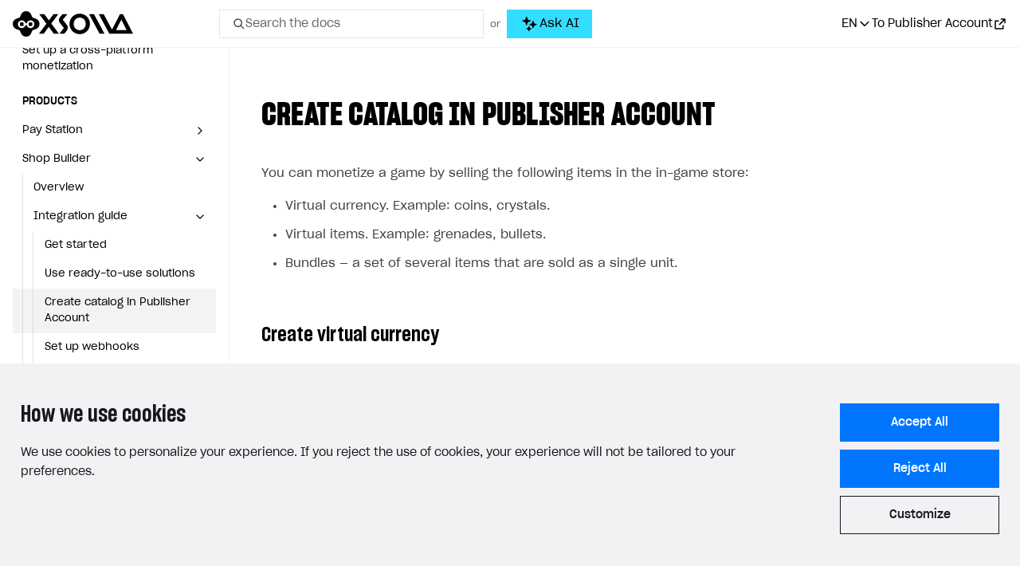

--- FILE ---
content_type: text/html; charset=utf-8
request_url: https://developers.xsolla.com/zh/doc/shop-builder/integration-guide/create-catalog/
body_size: 55626
content:
<!doctype html><html lang=zh><head><meta charset=utf-8><meta http-equiv=x-ua-compatible content="IE=edge"><link rel=stylesheet href=https://cdn.xsolla.net/developers/v-20260119-v06/static/css/bundle.css><meta name=viewport content="width=device-width,initial-scale=1,shrink-to-fit=no"><meta name=description content="Follow our developer documentation to integrate Xsolla products step-by-step or customize your solution with our APIs."><meta name=keywords content><meta name=robots content="index, follow, noodp"><meta name=google content="notranslate"><meta name=format-detection content="telephone=no"><meta property="og:image" content="https://cdn.xsolla.net/developers/v-20260119-v06/images/baseof/xsolla-developers-og.png"><meta property="og:image:secure_url" content="https://cdn.xsolla.net/developers/v-20260119-v06/images/baseof/xsolla-developers-og.png"><title>Xsolla Documentation - 在发布商帐户中创建目录</title><link rel="shortcut icon" type=image/x-icon href=https://cdn.xsolla.net/developers/v-20260119-v06/images/baseof/favicon.png><link rel=icon type=image/x-icon href=https://cdn.xsolla.net/developers/v-20260119-v06/images/baseof/favicon.png><script id=MathJax-script async src=https://cdn.jsdelivr.net/npm/mathjax@3/es5/tex-chtml.js></script>
<script>MathJax={tex:{displayMath:[["\\[","\\]"],["$$","$$"]]}}</script><script type=text/javascript>window.NREUM||(NREUM={}),NREUM.init={privacy:{cookies_enabled:!0}},window.NREUM||(NREUM={}),__nr_require=function(e,t,n){function s(n){if(!t[n]){var o=t[n]={exports:{}};e[n][0].call(o.exports,function(t){var o=e[n][1][t];return s(o||t)},o,o.exports)}return t[n].exports}if("function"==typeof __nr_require)return __nr_require;for(var o=0;o<n.length;o++)s(n[o]);return s}({1:[function(e){function o(e){try{s.console&&console.log(e)}catch{}}var i,a=e("ee"),r=e(24),s={};try{i=localStorage.getItem("__nr_flags").split(","),console&&"function"==typeof console.log&&(s.console=!0,i.indexOf("dev")!==-1&&(s.dev=!0),i.indexOf("nr_dev")!==-1&&(s.nrDev=!0))}catch{}s.nrDev&&a.on("internal-error",function(e){o(e.stack)}),s.dev&&a.on("fn-err",function(e,t,n){o(n.stack)}),s.dev&&(o("NR AGENT IN DEVELOPMENT MODE"),o("flags: "+r(s,function(e){return e}).join(", ")))},{}],2:[function(e){function u(e,t,n,i,a){try{o?o-=1:c(a||new h(e,t,n),!0)}catch(e){try{r("ierr",[e,s.now(),!0])}catch{}}return"function"==typeof l&&l.apply(this,m(arguments))}function h(e,t,n){this.message=e||"Uncaught error with no additional information",this.sourceURL=t,this.line=n}function c(e,t){var n=t?null:s.now();r("err",[e,n])}var r=e("handle"),m=e(25),i=e("ee"),s=e("loader"),f=e("gos"),l=window.onerror,a=!1,d="nr@seenError",o=0;s.features.err=!0,e(1),window.onerror=u;try{throw new Error}catch(t){"stack"in t&&(e(9),e(8),"addEventListener"in window&&e(5),s.xhrWrappable&&e(10),a=!0)}i.on("fn-start",function(){a&&(o+=1)}),i.on("fn-err",function(e,t,n){a&&!n[d]&&(f(n,d,function(){return!0}),this.thrown=!0,c(n))}),i.on("fn-end",function(){a&&!this.thrown&&o>0&&(o-=1)}),i.on("internal-error",function(e){r("ierr",[e,s.now(),!0])})},{}],3:[function(e){e("loader").features.ins=!0},{}],4:[function(e){function l(){}if(window.performance&&window.performance.timing&&window.performance.getEntriesByType){var c,a=e("ee"),o=e("handle"),y=e(9),h=e(8),d="learResourceTimings",i="addEventListener",j="resourcetimingbufferfull",g="bstResource",p="resource",m="-start",f="-end",r="fn"+m,u="fn"+f,v="bstTimer",b="pushState",s=e("loader");s.features.stn=!0,e(7),"addEventListener"in window&&e(5),c=NREUM.o.EV,a.on(r,function(e){var n=e[0];n instanceof c&&(this.bstStart=s.now())}),a.on(u,function(e,t){var n=e[0];n instanceof c&&o("bst",[n,t,this.bstStart,s.now()])}),y.on(r,function(e,t,n){this.bstStart=s.now(),this.bstType=n}),y.on(u,function(e,t){o(v,[t,this.bstStart,s.now(),this.bstType])}),h.on(r,function(){this.bstStart=s.now()}),h.on(u,function(e,t){o(v,[t,this.bstStart,s.now(),"requestAnimationFrame"])}),a.on(b+m,function(){this.time=s.now(),this.startPath=location.pathname+location.hash}),a.on(b+f,function(){o("bstHist",[location.pathname+location.hash,this.startPath,this.time])}),i in window.performance&&(window.performance["c"+d]?window.performance[i](j,function(){o(g,[window.performance.getEntriesByType(p)]),window.performance["c"+d]()},!1):window.performance[i]("webkit"+j,function(){o(g,[window.performance.getEntriesByType(p)]),window.performance["webkitC"+d]()},!1)),document[i]("scroll",l,{passive:!0}),document[i]("keypress",l,!1),document[i]("click",l,!1)}},{}],5:[function(e,t){function i(e){for(var t=e;t&&!t.hasOwnProperty(o);)t=Object.getPrototypeOf(t);t&&a(t)}function a(e){c.inPlace(e,[o,l],"-",d)}function d(e){return e[1]}var s=e("ee").get("events"),c=e("wrap-function")(s,!0),u=e("gos"),r=XMLHttpRequest,o="addEventListener",l="removeEventListener";t.exports=s,"getPrototypeOf"in Object?(i(document),i(window),i(r.prototype)):r.prototype.hasOwnProperty(o)&&(a(window),a(r.prototype)),s.on(o+"-start",function(e){var n=e[1],s=u(n,"nr@wrapped",function(){function t(){if("function"==typeof n.handleEvent)return n.handleEvent.apply(n,arguments)}var e={object:t,function:n}[typeof n];return e?c(e,"fn-",null,e.name||"anonymous"):n});this.wrapped=e[1]=s}),s.on(l+"-start",function(e){e[1]=this.wrapped||e[1]})},{}],6:[function(e,t){function r(e,t,n){var o=e[t];"function"==typeof o&&(e[t]=function(){var e,r,i=p(arguments),t={};return s.emit(n+"before-start",[i],t),t[a]&&t[a].dt&&(r=t[a].dt),e=o.apply(this,i),s.emit(n+"start",[i,r],e),e.then(function(t){return s.emit(n+"end",[null,t],e),t},function(t){throw s.emit(n+"end",[t],e),t})})}var s=e("ee").get("fetch"),p=e(25),m=e(24);t.exports=s;var i=window,o="fetch-",l=o+"body-",h=["arrayBuffer","blob","json","text","formData"],d=i.Request,c=i.Response,f=i.fetch,u="prototype",a="nr@context";d&&c&&f&&(m(h,function(e,t){r(d[u],t,l),r(c[u],t,l)}),r(i,"fetch",o),s.on(o+"end",function(e,t){var i,n=this;t?(i=t.headers.get("content-length"),null!==i&&(n.rxSize=i),s.emit(o+"done",[null,t],n)):s.emit(o+"done",[e],n)}))},{}],7:[function(e,t){var s,o,i=e("ee").get("history"),a=e("wrap-function")(i);t.exports=i,s=window.history&&window.history.constructor&&window.history.constructor.prototype,o=window.history,s&&s.pushState&&s.replaceState&&(o=s),a.inPlace(o,["pushState","replaceState"],"-")},{}],8:[function(e,t){var o=e("ee").get("raf"),i=e("wrap-function")(o),s="equestAnimationFrame";t.exports=o,i.inPlace(window,["r"+s,"mozR"+s,"webkitR"+s,"msR"+s],"raf-"),o.on("raf-start",function(e){e[0]=i(e[0],"fn-")})},{}],9:[function(e,t){function d(e,t,n){e[0]=s(e[0],"fn-",null,n)}function u(e,t,n){this.method=n,this.timerDuration=isNaN(e[1])?0:+e[1],e[0]=s(e[0],"fn-",this,n)}var o=e("ee").get("timer"),s=e("wrap-function")(o),i="setTimeout",a="setInterval",c="clearTimeout",l="-start",r="-";t.exports=o,s.inPlace(window,[i,"setImmediate"],i+r),s.inPlace(window,[a],a+r),s.inPlace(window,[c,"clearImmediate"],c+r),o.on(a+l,d),o.on(i+l,u)},{}],10:[function(e,t){function d(e,t){l.inPlace(t,["onreadystatechange"],"fn-",u)}function O(){var e=this,t=s.context(e);e.readyState>3&&!t.resolved&&(t.resolved=!0,s.emit("xhr-resolved",[],e)),l.inPlace(e,_,"fn-",u)}function w(e){o.push(e),m&&(g?g.then(a):p?p(a):(i=-i,v.data=i))}function a(){for(var e=0;e<o.length;e++)d([],o[e]);o.length&&(o=[])}function u(e,t){return t}function y(e,t){for(var n in e)t[n]=e[n];return t}e(5);var i,c,g,v,b=e("ee"),s=b.get("xhr"),l=e("wrap-function")(s),r=NREUM.o,h=r.XHR,m=r.MO,f=r.PR,p=r.SI,j="readystatechange",_=["onload","onerror","onabort","onloadstart","onloadend","onprogress","ontimeout"],o=[];t.exports=s,c=window.XMLHttpRequest=function(e){var t=new h(e);try{s.emit("new-xhr",[t],t),t.addEventListener(j,O,!1)}catch(e){try{s.emit("internal-error",[e])}catch{}}return t},y(h,c),c.prototype=h.prototype,l.inPlace(c.prototype,["open","send"],"-xhr-",u),s.on("send-xhr-start",function(e,t){d(e,t),w(t)}),s.on("open-xhr-start",d),m?(g=f&&f.resolve(),!p&&!f&&(i=1,v=document.createTextNode(i),new m(a).observe(v,{characterData:!0}))):b.on("fn-end",function(e){e[0]&&e[0].type===j||a()})},{}],11:[function(e,t){function a(e){if(!o(e))return null;if(t=window.NREUM,!t.loader_config)return null;var d=(t.loader_config.accountID||"").toString()||null,f=(t.loader_config.agentID||"").toString()||null,v=(t.loader_config.trustKey||"").toString()||null;if(!d||!f)return null;var t,n=i.generateSpanId(),p=i.generateTraceId(),g=Date.now(),a={spanId:n,traceId:p,timestamp:g};return(e.sameOrigin||s(e)&&m())&&(a.traceContextParentHeader=r(n,p),a.traceContextStateHeader=c(n,g,d,f,v)),(e.sameOrigin&&!u()||!e.sameOrigin&&s(e)&&h())&&(a.newrelicHeader=l(n,p,g,d,f,v)),a}function r(e,t){return"00-"+t+"-"+e+"-01"}function c(e,t,n,s,o){var i=0,a="",r=1,c="",l="";return o+"@nr="+i+"-"+r+"-"+n+"-"+s+"-"+e+"-"+a+"-"+c+"-"+l+"-"+t}function l(e,t,n,s,o,i){var a,r="btoa"in window&&"function"==typeof window.btoa;return r?(a={v:[0,1],d:{ty:"Browser",ac:s,ap:o,id:e,tr:t,ti:n}},i&&s!==i&&(a.d.tk=i),btoa(JSON.stringify(a))):null}function o(e){return d()&&s(e)}function s(e){var n,s,o=!1,t={};if("init"in NREUM&&"distributed_tracing"in NREUM.init&&(t=NREUM.init.distributed_tracing),e.sameOrigin)o=!0;else if(t.allowed_origins instanceof Array)for(n=0;n<t.allowed_origins.length;n++)if(s=f(t.allowed_origins[n]),e.hostname===s.hostname&&e.protocol===s.protocol&&e.port===s.port){o=!0;break}return o}function d(){return"init"in NREUM&&"distributed_tracing"in NREUM.init&&!!NREUM.init.distributed_tracing.enabled}function u(){return"init"in NREUM&&"distributed_tracing"in NREUM.init&&!!NREUM.init.distributed_tracing.exclude_newrelic_header}function h(){return"init"in NREUM&&"distributed_tracing"in NREUM.init&&NREUM.init.distributed_tracing.cors_use_newrelic_header!==!1}function m(){return"init"in NREUM&&"distributed_tracing"in NREUM.init&&!!NREUM.init.distributed_tracing.cors_use_tracecontext_headers}var i=e(21),f=e(13);t.exports={generateTracePayload:a,shouldGenerateTrace:o}},{}],12:[function(e){function m(e){var n,t=this.params,i=this.metrics;if(!this.ended){this.ended=!0;for(n=0;n<d;n++)e.removeEventListener(r[n],this.listener,!1);t.aborted||(i.duration=o.now()-this.startTime,this.loadCaptureCalled||4!==e.readyState?null==t.status&&(t.status=0):h(this,e),i.cbTime=this.cbTime,s.emit("xhr-done",[e],e),f("xhr",[t,i,this.startTime]))}}function v(e,t){var n=c(t),s=e.params;s.host=n.hostname+":"+n.port,s.pathname=n.pathname,e.parsedOrigin=c(t),e.sameOrigin=e.parsedOrigin.sameOrigin}function h(e,t){e.params.status=t.status;var n,s=g(t,e.lastSize);(s&&(e.metrics.rxSize=s),e.sameOrigin)&&(n=t.getResponseHeader("X-NewRelic-App-Data"),n&&(e.params.cat=n.split(", ").pop())),e.loadCaptureCalled=!0}if(o=e("loader"),o.xhrWrappable){var o,f=e("handle"),c=e(13),l=e(11).generateTracePayload,s=e("ee"),r=["load","error","abort","timeout"],d=r.length,u=e("id"),a=e(17),p=e(16),g=e(14),i=window.XMLHttpRequest;o.features.xhr=!0,e(10),e(6),s.on("new-xhr",function(e){var t=this;t.totalCbs=0,t.called=0,t.cbTime=0,t.end=m,t.ended=!1,t.xhrGuids={},t.lastSize=null,t.loadCaptureCalled=!1,e.addEventListener("load",function(){h(t,e)},!1),a&&(a>34||a<10)||window.opera||e.addEventListener("progress",function(e){t.lastSize=e.loaded},!1)}),s.on("open-xhr-start",function(e){this.params={method:e[0]},v(this,e[1]),this.metrics={}}),s.on("open-xhr-end",function(e,t){"loader_config"in NREUM&&"xpid"in NREUM.loader_config&&this.sameOrigin&&t.setRequestHeader("X-NewRelic-ID",NREUM.loader_config.xpid);var s,n=l(this.parsedOrigin);n&&(s=!1,n.newrelicHeader&&(t.setRequestHeader("newrelic",n.newrelicHeader),s=!0),n.traceContextParentHeader&&(t.setRequestHeader("traceparent",n.traceContextParentHeader),n.traceContextStateHeader&&t.setRequestHeader("tracestate",n.traceContextStateHeader),s=!0),s&&(this.dt=n))}),s.on("send-xhr-start",function(e,t){var i,a,c=this.metrics,l=e[0],n=this;c&&l&&(a=p(l),a&&(c.txSize=a)),this.startTime=o.now(),this.listener=function(e){try{"abort"!==e.type||n.loadCaptureCalled||(n.params.aborted=!0),("load"!==e.type||n.called===n.totalCbs&&(n.onloadCalled||"function"!=typeof t.onload))&&n.end(t)}catch(e){try{s.emit("internal-error",[e])}catch{}}};for(i=0;i<d;i++)t.addEventListener(r[i],this.listener,!1)}),s.on("xhr-cb-time",function(e,t,n){this.cbTime+=e,t?this.onloadCalled=!0:this.called+=1,this.called!==this.totalCbs||!this.onloadCalled&&"function"==typeof n.onload||this.end(n)}),s.on("xhr-load-added",function(e,t){var n=""+u(e)+!!t;this.xhrGuids&&!this.xhrGuids[n]&&(this.xhrGuids[n]=!0,this.totalCbs+=1)}),s.on("xhr-load-removed",function(e,t){var n=""+u(e)+!!t;this.xhrGuids&&this.xhrGuids[n]&&(delete this.xhrGuids[n],this.totalCbs-=1)}),s.on("addEventListener-end",function(e,t){t instanceof i&&"load"===e[0]&&s.emit("xhr-load-added",[e[1],e[2]],t)}),s.on("removeEventListener-end",function(e,t){t instanceof i&&"load"===e[0]&&s.emit("xhr-load-removed",[e[1],e[2]],t)}),s.on("fn-start",function(e,t,n){t instanceof i&&("onload"===n&&(this.onload=!0),("load"===(e[0]&&e[0].type)||this.onload)&&(this.xhrCbStart=o.now()))}),s.on("fn-end",function(e,t){this.xhrCbStart&&s.emit("xhr-cb-time",[o.now()-this.xhrCbStart,this.onload,t],t)}),s.on("fetch-before-start",function(e){function i(e,t){var n=!1;return t.newrelicHeader&&(e.set("newrelic",t.newrelicHeader),n=!0),t.traceContextParentHeader&&(e.set("traceparent",t.traceContextParentHeader),t.traceContextStateHeader&&e.set("tracestate",t.traceContextStateHeader),n=!0),n}var t,n,s,a,o=e[1]||{};if("string"==typeof e[0]?s=e[0]:e[0]&&e[0].url?s=e[0].url:window.URL&&e[0]&&e[0]instanceof URL&&(s=e[0].href),s&&(this.parsedOrigin=c(s),this.sameOrigin=this.parsedOrigin.sameOrigin),t=l(this.parsedOrigin),t&&(t.newrelicHeader||t.traceContextParentHeader))if("string"==typeof e[0]||window.URL&&e[0]&&e[0]instanceof URL){n={};for(a in o)n[a]=o[a];n.headers=new Headers(o.headers||{}),i(n.headers,t)&&(this.dt=t),e.length>1?e[1]=n:e.push(n)}else e[0]&&e[0].headers&&i(e[0].headers,t)&&(this.dt=t)})}},{}],13:[function(e,t){var s={};t.exports=function(e){if(e in s)return s[e];var o,a,r,n=document.createElement("a"),i=window.location,t={};return n.href=e,t.port=n.port,o=n.href.split("://"),!t.port&&o[1]&&(t.port=o[1].split("/")[0].split("@").pop().split(":")[1]),t.port&&"0"!==t.port||(t.port="https"===o[0]?"443":"80"),t.hostname=n.hostname||i.hostname,t.pathname=n.pathname,t.protocol=o[0],"/"!==t.pathname.charAt(0)&&(t.pathname="/"+t.pathname),a=!n.protocol||":"===n.protocol||n.protocol===i.protocol,r=n.hostname===document.domain&&n.port===i.port,t.sameOrigin=a&&(!n.hostname||r),"/"===t.pathname&&(s[e]=t),t}},{}],14:[function(e,t){function o(e,t){var n=e.responseType;return"json"===n&&null!==t?t:"arraybuffer"===n||"blob"===n||"json"===n?s(e.response):"text"===n||""===n||void 0===n?s(e.responseText):void 0}var s=e(16);t.exports=o},{}],15:[function(e,t){function l(){}function i(e,t,n){return function(){return r(e,[s.now()].concat(m(arguments)),t?null:this,n),t?void 0:this}}var h,r=e("handle"),d=e(24),m=e(25),c=e("ee").get("tracer"),s=e("loader"),o=NREUM;"undefined"==typeof window.newrelic&&(newrelic=o);var f=["setPageViewName","setCustomAttribute","setErrorHandler","finished","addToTrace","inlineHit","addRelease"],a="api-",u=a+"ixn-";d(f,function(e,t){o[t]=i(a+t,!0,"api")}),o.addPageAction=i(a+"addPageAction",!0),o.setCurrentRouteName=i(a+"routeName",!0),t.exports=newrelic,o.interaction=function(){return(new l).get()},h=l.prototype={createTracer:function(e,t){var n={},i=this,o="function"==typeof t;return r(u+"tracer",[s.now(),e,n],i),function(){if(c.emit((o?"":"no-")+"fn-start",[s.now(),i,o],n),o)try{return t.apply(this,arguments)}catch(e){throw c.emit("fn-err",[arguments,this,e],n),e}finally{c.emit("fn-end",[s.now()],n)}}}},d("actionText,setName,setAttribute,save,ignore,onEnd,getContext,end,get".split(","),function(e,t){h[t]=i(u+t)}),newrelic.noticeError=function(e,t){"string"==typeof e&&(e=new Error(e)),r("err",[e,s.now(),!1,t])}},{}],16:[function(e,t){t.exports=function(e){if("string"==typeof e&&e.length)return e.length;if("object"==typeof e){if("undefined"!=typeof ArrayBuffer&&e instanceof ArrayBuffer&&e.byteLength)return e.byteLength;if("undefined"!=typeof Blob&&e instanceof Blob&&e.size)return e.size;if(!("undefined"!=typeof FormData&&e instanceof FormData))try{return JSON.stringify(e).length}catch{return}}}},{}],17:[function(e,t){var s=0,o=navigator.userAgent.match(/Firefox[/\s](\d+\.\d+)/);o&&(s=+o[1]),t.exports=s},{}],18:[function(e,t){function i(){return r.exists&&performance.now?Math.round(performance.now()):(s=Math.max((new Date).getTime(),s))-o}function a(){return s}var s=(new Date).getTime(),o=s,r=e(26);t.exports=i,t.exports.offset=o,t.exports.getLastTimestamp=a},{}],19:[function(e,t){function s(e){return!(!e||!e.protocol||"file:"===e.protocol)}t.exports=s},{}],20:[function(e){function u(e){var n=e.getEntries();n.forEach(function(e){"first-paint"===e.name?o("timing",["fp",Math.floor(e.startTime)]):"first-contentful-paint"===e.name&&o("timing",["fcp",Math.floor(e.startTime)])})}function g(e){var n=e.getEntries();n.length>0&&o("lcp",[n[n.length-1]])}function m(e){e.getEntries().forEach(function(e){e.hadRecentInput||o("cls",[e])})}function h(e){if(e instanceof p&&!i){var t=Math.round(e.timeStamp),n={type:e.type};t<=s.now()?n.fid=s.now()-t:t>s.offset&&t<=Date.now()?(t-=s.offset,n.fid=s.now()-t):t=s.now(),i=!0,o("timing",["fi",t,n])}}function d(e){o("pageHide",[s.now(),e])}if(!("init"in NREUM&&"page_view_timing"in NREUM.init&&"enabled"in NREUM.init.page_view_timing&&NREUM.init.page_view_timing.enabled===!1)){var i,a,r,c,l,o=e("handle"),s=e("loader"),f=e(23),p=NREUM.o.EV;if("PerformanceObserver"in window&&"function"==typeof window.PerformanceObserver){r=new PerformanceObserver(u);try{r.observe({entryTypes:["paint"]})}catch{}a=new PerformanceObserver(g);try{a.observe({entryTypes:["largest-contentful-paint"]})}catch{}c=new PerformanceObserver(m);try{c.observe({type:"layout-shift",buffered:!0})}catch{}}"addEventListener"in document&&(i=!1,l=["click","keydown","mousedown","pointerdown","touchstart"],l.forEach(function(e){document.addEventListener(e,h,!1)})),f(d)}},{}],21:[function(e,t){function o(){function i(){return n?15&n[r++]:16*Math.random()|0}var n=null,r=0,s=window.crypto||window.msCrypto;s&&s.getRandomValues&&(n=s.getRandomValues(new Uint8Array(31)));for(var e,a="xxxxxxxx-xxxx-4xxx-yxxx-xxxxxxxxxxxx",t="",o=0;o<a.length;o++)e=a[o],"x"===e?t+=i().toString(16):"y"===e?(e=3&i()|8,t+=e.toString(16)):t+=e;return t}function i(){return s(16)}function a(){return s(32)}function s(e){function i(){return t?15&t[a++]:16*Math.random()|0}var s,o,t=null,a=0,n=window.crypto||window.msCrypto;n&&n.getRandomValues&&Uint8Array&&(t=n.getRandomValues(new Uint8Array(31)));for(s=[],o=0;o<e;o++)s.push(i().toString(16));return s.join("")}t.exports={generateUuid:o,generateSpanId:i,generateTraceId:a}},{}],22:[function(e,t){function r(e,t){if(!s)return!1;if(e!==s)return!1;if(!t)return!0;if(!o)return!1;for(var a=o.split("."),i=t.split("."),n=0;n<i.length;n++)if(i[n]!==a[n])return!1;return!0}var i,a,s=null,o=null,c=/Version\/(\S+)\s+Safari/;navigator.userAgent&&(i=navigator.userAgent,a=i.match(c),a&&i.indexOf("Chrome")===-1&&i.indexOf("Chromium")===-1&&(s="Safari",o=a[1])),t.exports={agent:s,version:o,match:r}},{}],23:[function(e,t){function a(e){function t(){e(o&&document[o]?document[o]:document[i]?"hidden":"visible")}"addEventListener"in document&&s&&document.addEventListener(s,t,!1)}t.exports=a;var s,o,i;"undefined"!=typeof document.hidden?(i="hidden",s="visibilitychange",o="visibilityState"):"undefined"!=typeof document.msHidden?(i="msHidden",s="msvisibilitychange"):"undefined"!=typeof document.webkitHidden&&(i="webkitHidden",s="webkitvisibilitychange",o="webkitVisibilityState")},{}],24:[function(e,t){function s(e,t){var s=[],n="",i=0;for(n in e)o.call(e,n)&&(s[i]=t(n,e[n]),i+=1);return s}var o=Object.prototype.hasOwnProperty;t.exports=s},{}],25:[function(e,t){function s(e,t,n){t||(t=0),"undefined"==typeof n&&(n=e?e.length:0);for(var s=-1,o=n-t||0,i=Array(o<0?0:o);++s<o;)i[s]=e[t+s];return i}t.exports=s},{}],26:[function(e,t){t.exports={exists:"undefined"!=typeof window.performance&&window.performance.timing&&"undefined"!=typeof window.performance.timing.navigationStart}},{}],ee:[function(e,t){function a(){}function r(e){function u(e){return e&&e instanceof a?e:e?l(e,c,i):i()}function f(n,i,a,r,c){if(c!==!1&&(c=!0),!o.aborted||r){e&&c&&e(n,i,a);for(var h,l=u(a),m=t(n),f=m.length,d=0;d<f;d++)m[d].apply(l,i);return h=s[g[n]],h&&h.push([v,n,i,l]),l}}function p(e,s){n[e]=t(e).concat(s)}function b(e,t){var s,o=n[e];if(o)for(s=0;s<o.length;s++)o[s]===t&&o.splice(s,1)}function t(e){return n[e]||[]}function j(e){return d[e]=d[e]||r(f)}function y(e,t){m(e,function(e,n){t=t||"feature",g[n]=t,t in s||(s[t]=[])})}var n={},g={},v={on:p,addEventListener:p,removeEventListener:b,emit:f,get:j,listeners:t,context:u,buffer:y,abort:h,aborted:!1};return v}function u(e){return l(e,c,i)}function i(){return new a}function h(){(s.api||s.feature)&&(o.aborted=!0,s=o.backlog={})}var c="nr@context",l=e("gos"),m=e(24),s={},d={},o=t.exports=r();t.exports.getOrSetContext=u,o.backlog=s},{}],gos:[function(e,t){function s(e,t,n){if(o.call(e,t))return e[t];var s=n();if(Object.defineProperty&&Object.keys)try{return Object.defineProperty(e,t,{value:s,writable:!0,enumerable:!1}),s}catch{}return e[t]=s,s}var o=Object.prototype.hasOwnProperty;t.exports=s},{}],handle:[function(e,t){function o(e,t,n,o){s.buffer([e],o),s.emit(e,t,n)}var s=e("ee").get("handle");t.exports=o,o.ee=s},{}],id:[function(e,t){function s(e){var t=typeof e;return!e||"object"!==t&&"function"!==t?-1:e===window?0:a(e,i,function(){return o++})}var o=1,i="nr@id",a=e("gos");t.exports=s},{}],loader:[function(e,t){function d(){if(!f++){var n,s,e=l.info=NREUM.info,t=o.getElementsByTagName("script")[0];if(setTimeout(u.abort,3e4),!(e&&e.licenseKey&&e.applicationID&&t))return u.abort();g(j,function(t,n){e[t]||(e[t]=n)}),n=i(),r("mark",["onload",n+l.offset],null,"api"),r("timing",["load",n]),s=o.createElement("script"),s.src="https://"+e.agent,t.parentNode.insertBefore(s,t)}}function w(){"complete"===o.readyState&&m()}function m(){r("mark",["domContent",i()+l.offset],null,"api")}var f,i=e(18),r=e("handle"),g=e(24),u=e("ee"),_=e(22),v=e(19),s=window,o=s.document,c="addEventListener",p="attachEvent",a=s.XMLHttpRequest,h=a&&a.prototype;if(v(s.location)){NREUM.o={ST:setTimeout,SI:s.setImmediate,CT:clearTimeout,XHR:a,REQ:s.Request,EV:s.Event,PR:s.Promise,MO:s.MutationObserver};var b=""+location,j={beacon:"bam.nr-data.net",errorBeacon:"bam.nr-data.net",agent:"js-agent.newrelic.com/nr-1208.min.js"},y=a&&h&&h[c]&&!/CriOS/.test(navigator.userAgent),l=t.exports={offset:i.getLastTimestamp(),now:i,origin:b,features:{},xhrWrappable:y,userAgent:_};e(15),e(20),o[c]?(o[c]("DOMContentLoaded",m,!1),s[c]("load",d,!1)):(o[p]("onreadystatechange",w),s[p]("onload",d)),r("mark",["firstbyte",i.getLastTimestamp()],null,"api"),f=0}},{}],"wrap-function":[function(e,t){function d(e,t){function n(t,n,o,a,d){function u(){var s,r,c,u;try{r=this,s=m(arguments),c="function"==typeof o?o(s,r):o||{}}catch(t){i([t,"",[s,r,a],c],e)}l(n+"start",[s,r,a],c,d);try{return u=t.apply(r,s)}catch(e){throw l(n+"err",[s,r,e],c,d),e}finally{l(n+"end",[s,r,u],c,d)}}return c(t)?t:(n||(n=""),u[s]=t,r(t,u,e),u)}function d(e,t,s,o,i){s||(s="");var a,r,l,d="-"===s.charAt(0);for(r=0;r<t.length;r++)a=t[r],l=e[a],c(l)||(e[a]=n(l,d?a+s:s,o,a,i))}function l(n,s,a,r){if(!o||t){var c=o;o=!0;try{e.emit(n,s,a,t,r)}catch(t){i([t,n,s,a],e)}o=c}}return e||(e=a),n.inPlace=d,n.flag=s,n}function i(e,t){t||(t=a);try{t.emit("internal-error",e)}catch{}}function r(e,t,n){if(Object.defineProperty&&Object.keys)try{var s,o=Object.keys(e);return o.forEach(function(n){Object.defineProperty(t,n,{get:function(){return e[n]},set:function(t){return e[n]=t,t}})}),t}catch(e){i([e],n)}for(s in e)f.call(e,s)&&(t[s]=e[s]);return t}function c(e){return!(e&&e instanceof Function&&e.apply&&!e[s])}function l(e,t){var n=t(e);return n[s]=e,r(e,n,a),n}function u(e,t,n){var s=e[t];e[t]=l(s,n)}function h(){for(var t=arguments.length,n=new Array(t),e=0;e<t;++e)n[e]=arguments[e];return n}var a=e("ee"),m=e(25),s="nr@original",f=Object.prototype.hasOwnProperty,o=!1;t.exports=d,t.exports.wrapFunction=l,t.exports.wrapInPlace=u,t.exports.argsToArray=h},{}]},{},["loader",2,12,4,3]),NREUM.loader_config={accountID:"110252",trustKey:"110252",agentID:"29885000",licenseKey:"008a2beb0f",applicationID:"29885000"},NREUM.info={beacon:"bam-cell.nr-data.net",errorBeacon:"bam-cell.nr-data.net",licenseKey:"008a2beb0f",applicationID:"29885000",sa:1}</script><link rel=alternate hreflang=x-default href=https://developers.xsolla.com/doc/shop-builder/integration-guide/create-catalog/><link rel=alternate hreflang=de href=https://developers.xsolla.com/de/doc/shop-builder/integration-guide/create-catalog/><link rel=alternate hreflang=ru href=https://developers.xsolla.com/ru/doc/shop-builder/integration-guide/create-catalog/><link rel=alternate hreflang=ko href=https://developers.xsolla.com/ko/doc/shop-builder/integration-guide/create-catalog/><link rel=alternate hreflang=zh href=https://developers.xsolla.com/zh/doc/shop-builder/integration-guide/create-catalog/><link rel=alternate hreflang=ja href=https://developers.xsolla.com/ja/doc/shop-builder/integration-guide/create-catalog/><link rel=alternate hreflang=es href=https://developers.xsolla.com/es/doc/shop-builder/integration-guide/create-catalog/><link rel=alternate hreflang=pt href=https://developers.xsolla.com/pt/doc/shop-builder/integration-guide/create-catalog/><link rel=alternate hreflang=fr href=https://developers.xsolla.com/fr/doc/shop-builder/integration-guide/create-catalog/><script>(()=>{const e=e=>{const t=`${e}=`,s=decodeURIComponent(document.cookie),n=s.split(";");for(let s=0;s<n.length;s++){let e=n[s];if(e=e.trimStart(),e.startsWith(t))return e.substring(t.length)}return""};window.kapaSettings={user:{uniqueClientId:e("xsollauid")}}})()</script><script async src=https://widget.kapa.ai/kapa-widget.bundle.js data-project-name=Xsolla data-website-id=b94ede42-2037-464a-b739-92f0f1006f50 data-project-color=#0071FA data-modal-image=https://cdn.xsolla.net/developers/v-20260119-v06/images/baseof/drone-black.svg data-button-hide=true data-modal-override-open-selector-ask-ai="#ask-ai-button-desktop, #ask-ai-button-mobile" data-user-analytics-cookie-enabled=false data-search-mode-enabled=true data-search-keyboard-nav-enabled=true data-modal-open-on-command-k=true data-modal-override-open-selector-search="#search-toggle-desktop, #search-toggle-mobile, .search__input" data-search-show-ask-ai-cta=true data-language=zh></script>
<script>const customTextByLanguage={en:{modalTitle:"Xsolla AI",modalExampleQuestions:"How to integrate Web Shop?,Where can I find the project ID?",modalDisclaimer:"Answers are AI-generated and may contain errors. For security, avoid sharing personal information or API keys."},ru:{modalTitle:"Xsolla AI",modalExampleQuestions:"Как интегрировать Web Shop?,Где найти ID проекта?",modalDisclaimer:"Ответы сгенерированы ИИ и могут содержать ошибки. В целях безопасности избегайте передачи личной информации или API-ключей."},de:{modalTitle:"Xsolla AI",modalExampleQuestions:"Wie integriere ich einen Webshop?,Wo kann ich eine Projekt-ID finden?",modalDisclaimer:"Antworten werden von KI generiert und können Fehler enthalten. Geben Sie aus Sicherheitsgründen keine persönlichen Informationen oder API-Schlüssel weiter."},fr:{modalTitle:"Xsolla AI",modalExampleQuestions:"Comment intégrer Web Shop ?,Où puis-je trouver l'ID du projet ?",modalDisclaimer:"Les réponses sont générées par l'IA et peuvent contenir des erreurs. Pour des raisons de sécurité, évitez de partager des informations personnelles ou des clés API."},es:{modalTitle:"Xsolla AI",modalExampleQuestions:"¿Cómo integrar Web Shop?,¿Dónde encontrar el ID del proyecto?",modalDisclaimer:"Las respuestas son generadas por IA y pueden contener errores. Por seguridad, evita compartir información personal o claves API."},ja:{modalTitle:"Xsolla AI",modalExampleQuestions:"ウェブショップの統合方法は？,プロジェクトIDはどこにありますか？",modalDisclaimer:"回答はAIによって生成されており、誤りが含まれる可能性があります。セキュリティのため、個人情報やAPIキーを共有しないでください。"},ko:{modalTitle:"Xsolla AI",modalExampleQuestions:"웹샵을 통합하려면 어떻게 해야 하나요?,프로젝트 ID는 어디에서 찾을 수 있나요?",modalDisclaimer:"답변은 AI가 생성하며 오류가 포함될 수 있습니다. 보안을 위해 개인 정보나 API 키를 공유하지 마세요."},zh:{modalTitle:"Xsolla AI",modalExampleQuestions:"怎样集成网页商城？,在哪里可以找到项目ID？",modalDisclaimer:"答案由AI生成，可能包含错误。为确保安全，请避免分享个人信息或API密钥。"},pt:{modalTitle:"Xsolla AI",modalExampleQuestions:"Como integrar a Web Shop?,Onde posso encontrar o ID do projeto?",modalDisclaimer:"As respostas são geradas por IA e podem conter erros. Para segurança, evite compartilhar informações pessoais ou chaves de API."}},currentLang="zh",customText=customTextByLanguage[currentLang]||customTextByLanguage.en,widgetScript=document.querySelector('script[data-project-name="Xsolla"]');widgetScript&&(widgetScript.setAttribute("data-modal-title",customText.modalTitle),widgetScript.setAttribute("data-modal-example-questions",customText.modalExampleQuestions),widgetScript.setAttribute("data-modal-disclaimer",customText.modalDisclaimer))</script><script src="https://www.google.com/recaptcha/api.js?render=6Ldx7O8qAAAAAIdftRuWwGaJgir2YzGEmM0BJQPS"></script></head><body data-spy=scroll data-target=#guide-menu data-offset=1 class=zh lang=zh><div class="ie-fixed-block hidden"><div class=op-content><div class=pnf-box><div class=c-pnf-box><div class=c-pnf-text-block><div class="s-title-gc-box ff-ers"><div class=item-s-title><span>Bad browser</span></div><div class=line-s-t></div></div><h1 class="pnf-g-title bad-browser"><span>Your browser is not supported. Please try a different browser</span></h1></div><div class=c-pnf-img-block><img src="data:image/svg+xml,%3Csvg%20width=%22226%22%20height=%22236%22%20xmlns=%22http://www.w3.org/2000/svg%22%3E%3Cpath%20d=%22M212.303%2053V13.5H13.5V53h198.803zm0%2013H13.5v83.451c0%204.042%201.708%2010.25%204.812%2016.267%203.768%207.304%209.18%2013.706%2015.932%2018.306%2017.55%2011.956%2042.505%2011.237%2075.51-7.038%2045.704-25.307%2080.629-18.186%20102.55%2020.19V66zM.5%207A6.5%206.5%200%200%201%207%20.5h211.803a6.5%206.5%200%200%201%206.5%206.5v222.451c0%207.467-10.53%209.042-12.715%201.903-17.214-56.236-48.037-69.85-96.538-42.995-37.014%2020.495-67.172%2021.364-89.125%206.41C10.737%20183.74.5%20163.895.5%20149.45V7zm35%2033a7.5%207.5%200%201%201%200-15%207.5%207.5%200%200%201%200%2015zm22%200a7.5%207.5%200%201%201%200-15%207.5%207.5%200%200%201%200%2015zm22%200a7.5%207.5%200%201%201%200-15%207.5%207.5%200%200%201%200%2015zm25.5-.5v-13h89.524v13H105z%22%20fill=%22%23FFF%22/%3E%3C/svg%3E" alt="Error 404 image"></div></div></div></div></div><div class="container cc-full"><div class="banner-locale banner-locale--hidden"><div class=banner-locale__container><div class=banner-locale__text></div><button class=banner-locale__close-button>&#10005;</button></div></div><header class=header id=header><a class=header__logo href=/zh/><svg xmlns="http://www.w3.org/2000/svg" viewBox="0 0 430.5 91.21" fill="currentColor">
  <path d="M78,25.4c-6.4-1.6-8.4-3.3-10.2-8.9C64.4,5.7,57.5,0,47.8,0s-16.6,5.7-20,16.5c-1.8,5.6-3.8,7.3-10.2,8.9C6.7,28.1,0,35.6,0,45.6s6.7,17.5,17.6,20.2c6.4,1.6,8.4,3.3,10.2,8.9,3.4,10.8,10.3,16.5,20,16.5s16.6-5.7,20-16.5c1.8-5.6,3.8-7.3,10.2-8.9,10.9-2.7,17.6-10.2,17.6-20.2s-6.7-17.5-17.6-20.2ZM63.5,60.5c-6.5,0-11.9-4.5-13.4-10.6h-4.4c-1.5,6-7,10.6-13.5,10.6-7.6,0-13.8-6.3-13.8-13.9s6.2-13.8,13.8-13.8c6.5,0,12,4.5,13.5,10.5h4.4c1.5-6.1,6.9-10.5,13.4-10.5,7.6,0,13.9,6.2,13.9,13.8s-6.3,13.9-13.9,13.9Z"/>
  <rect x="57.3" y="40.4" width="12.5" height="12.5"/>
  <rect x="26" y="40.4" width="12.5" height="12.5"/>
  <polygon points="163 10.6 145.8 10.6 129.4 33 112.8 10.6 94.8 10.6 120.48 44.99 93.6 80.6 110.9 80.6 128.8 56.18 146.9 80.6 165 80.6 137.72 44.17 163 10.6"/>
  <path d="M178.8,30.7l16.9-20.1h-17.4l-9,10.6c-2.9,3.5-4.3,7-4.3,10.8s1.4,7.2,4.3,10.8l13.7,17.2-16.1,20.6h17.8l7.9-10c3-3.8,4.4-7.4,4.4-11.3s-1.4-7.5-4.4-11.3l-13.8-17.3Z"/>
  <path d="M239.6,9c-20.5,0-36.6,16.1-36.6,36.6s16.1,36.6,36.6,36.6,36.6-16.1,36.6-36.6-16.1-36.6-36.6-36.6ZM239.6,68.2c-12.3,0-21.6-9.7-21.6-22.6s9.3-22.6,21.6-22.6,21.6,9.7,21.6,22.6-9.3,22.6-21.6,22.6Z"/>
  <polygon points="273 10.6 310.6 80.6 328.2 80.6 290.6 10.6 273 10.6"/>
  <path d="M394.2,10.6h-10.5l-28.64,55.22-29.66-55.22h-17.6l37.6,70h85.1l-36.3-70ZM369.73,67.6l18.89-37.58,18.86,37.58h-37.75Z"/>
</svg></a><div class=search><div class=search__toggle--desktop id=search-toggle-desktop><svg xmlns="http://www.w3.org/2000/svg" width="16" height="16" viewBox="0 0 16 16" fill="none">
    <path fill-rule="evenodd" clip-rule="evenodd" d="M6.66671 1.3335C9.61223 1.3335 12 3.72131 12 6.66683C12 7.89908 11.5808 9.03267 10.8789 9.93571L14.6381 13.6955L13.6954 14.6382L9.93559 10.8784C9.03249 11.5804 7.89911 12.0002 6.66671 12.0002C3.72119 12.0002 1.33337 9.61235 1.33337 6.66683C1.33337 3.72131 3.72119 1.3335 6.66671 1.3335ZM6.66671 2.66683C4.45757 2.66683 2.66671 4.45769 2.66671 6.66683C2.66671 8.87597 4.45757 10.6668 6.66671 10.6668C8.87585 10.6668 10.6667 8.87597 10.6667 6.66683C10.6667 4.45769 8.87585 2.66683 6.66671 2.66683Z" fill="currentColor" fill-opacity="0.75"/>
  </svg><div class=search__toggle--text>查找文档</div></div><div class=search__toggle--mobile id=search-toggle-mobile><svg xmlns="http://www.w3.org/2000/svg" width="20" height="20" viewBox="0 0 16 16" fill="none">
    <path fill-rule="evenodd" clip-rule="evenodd" d="M6.66671 1.3335C9.61223 1.3335 12 3.72131 12 6.66683C12 7.89908 11.5808 9.03267 10.8789 9.93571L14.6381 13.6955L13.6954 14.6382L9.93559 10.8784C9.03249 11.5804 7.89911 12.0002 6.66671 12.0002C3.72119 12.0002 1.33337 9.61235 1.33337 6.66683C1.33337 3.72131 3.72119 1.3335 6.66671 1.3335ZM6.66671 2.66683C4.45757 2.66683 2.66671 4.45769 2.66671 6.66683C2.66671 8.87597 4.45757 10.6668 6.66671 10.6668C8.87585 10.6668 10.6667 8.87597 10.6667 6.66683C10.6667 4.45769 8.87585 2.66683 6.66671 2.66683Z" fill="currentColor"/>
  </svg></div><div class=search__wrapper><div class="search__icon search__icon_search"><svg xmlns="http://www.w3.org/2000/svg" width="16" height="16" viewBox="0 0 16 16" fill="none">
      <path fill-rule="evenodd" clip-rule="evenodd" d="M6.66671 1.3335C9.61223 1.3335 12 3.72131 12 6.66683C12 7.89908 11.5808 9.03267 10.8789 9.93571L14.6381 13.6955L13.6954 14.6382L9.93559 10.8784C9.03249 11.5804 7.89911 12.0002 6.66671 12.0002C3.72119 12.0002 1.33337 9.61235 1.33337 6.66683C1.33337 3.72131 3.72119 1.3335 6.66671 1.3335ZM6.66671 2.66683C4.45757 2.66683 2.66671 4.45769 2.66671 6.66683C2.66671 8.87597 4.45757 10.6668 6.66671 10.6668C8.87585 10.6668 10.6667 8.87597 10.6667 6.66683C10.6667 4.45769 8.87585 2.66683 6.66671 2.66683Z" fill="currentColor" fill-opacity="0.75"/>
    </svg></div><input class=search__input id=docsearch placeholder=查找文档>
<button class="search__icon search__icon_close" id=search-close><svg xmlns="http://www.w3.org/2000/svg" xmlns:xlink="http://www.w3.org/1999/xlink" version="1.1" id="Capa_1" x="0px"
         y="0px" width="100%" height="100%" viewBox="0 0 357 357" style="enable-background:new 0 0 357 357;"
         xml:space="preserve"><g>
        <g>
          <polygon
                  points="357,35.7 321.3,0 178.5,142.8 35.7,0 0,35.7 142.8,178.5 0,321.3 35.7,357 178.5,214.2 321.3,357 357,321.3     214.2,178.5   "
                  fill="#011627" />
        </g>
      </g></svg></button></div></div><span class=ai-button--separator>或</span><div class=ai-button><button class="dropdownMenu__control ai-button--desktop" id=ask-ai-button-desktop><svg xmlns="http://www.w3.org/2000/svg" width="25" height="24" viewBox="0 0 25 24" fill="currentColor">
    <path d="M14 8.25C14 8.44891 13.921 8.63968 13.7803 8.78033C13.6397 8.92098 13.4489 9 13.25 9C12.2554 9 11.3016 9.39509 10.5983 10.0983C9.89509 10.8016 9.5 11.7554 9.5 12.75C9.5 12.9489 9.42098 13.1397 9.28033 13.2803C9.13968 13.421 8.94891 13.5 8.75 13.5C8.55109 13.5 8.36032 13.421 8.21967 13.2803C8.07902 13.1397 8 12.9489 8 12.75C8 11.7554 7.60491 10.8016 6.90165 10.0983C6.19839 9.39509 5.24456 9 4.25 9C4.05109 9 3.86032 8.92098 3.71967 8.78033C3.57902 8.63968 3.5 8.44891 3.5 8.25C3.5 8.05109 3.57902 7.86032 3.71967 7.71967C3.86032 7.57902 4.05109 7.5 4.25 7.5C5.24456 7.5 6.19839 7.10491 6.90165 6.40165C7.60491 5.69839 8 4.74456 8 3.75C8 3.55109 8.07902 3.36032 8.21967 3.21967C8.36032 3.07902 8.55109 3 8.75 3C8.94891 3 9.13968 3.07902 9.28033 3.21967C9.42098 3.36032 9.5 3.55109 9.5 3.75C9.5 4.74456 9.89509 5.69839 10.5983 6.40165C11.3016 7.10491 12.2554 7.5 13.25 7.5C13.4489 7.5 13.6397 7.57902 13.7803 7.71967C13.921 7.86032 14 8.05109 14 8.25Z"/>
    <path d="M14.75 18C14.75 18.1989 14.671 18.3897 14.5303 18.5303C14.3897 18.671 14.1989 18.75 14 18.75C13.6022 18.75 13.2206 18.908 12.9393 19.1893C12.658 19.4706 12.5 19.8522 12.5 20.25C12.5 20.4489 12.421 20.6397 12.2803 20.7803C12.1397 20.921 11.9489 21 11.75 21C11.5511 21 11.3603 20.921 11.2197 20.7803C11.079 20.6397 11 20.4489 11 20.25C11 19.8522 10.842 19.4706 10.5607 19.1893C10.2794 18.908 9.89782 18.75 9.5 18.75C9.30109 18.75 9.11032 18.671 8.96967 18.5303C8.82902 18.3897 8.75 18.1989 8.75 18C8.75 17.8011 8.82902 17.6103 8.96967 17.4697C9.11032 17.329 9.30109 17.25 9.5 17.25C9.89782 17.25 10.2794 17.092 10.5607 16.8107C10.842 16.5294 11 16.1478 11 15.75C11 15.5511 11.079 15.3603 11.2197 15.2197C11.3603 15.079 11.5511 15 11.75 15C11.9489 15 12.1397 15.079 12.2803 15.2197C12.421 15.3603 12.5 15.5511 12.5 15.75C12.5 16.1478 12.658 16.5294 12.9393 16.8107C13.2206 17.092 13.6022 17.25 14 17.25C14.1989 17.25 14.3897 17.329 14.5303 17.4697C14.671 17.6103 14.75 17.8011 14.75 18Z"/>
    <path d="M21.5 12.75C21.5 12.9489 21.421 13.1397 21.2803 13.2803C21.1397 13.421 20.9489 13.5 20.75 13.5C19.9544 13.5 19.1913 13.8161 18.6287 14.3787C18.0661 14.9413 17.75 15.7044 17.75 16.5C17.75 16.6989 17.671 16.8897 17.5303 17.0303C17.3897 17.171 17.1989 17.25 17 17.25C16.8011 17.25 16.6103 17.171 16.4697 17.0303C16.329 16.8897 16.25 16.6989 16.25 16.5C16.25 15.7044 15.9339 14.9413 15.3713 14.3787C14.8087 13.8161 14.0456 13.5 13.25 13.5C13.0511 13.5 12.8603 13.421 12.7197 13.2803C12.579 13.1397 12.5 12.9489 12.5 12.75C12.5 12.5511 12.579 12.3603 12.7197 12.2197C12.8603 12.079 13.0511 12 13.25 12C14.0456 12 14.8087 11.6839 15.3713 11.1213C15.9339 10.5587 16.25 9.79565 16.25 9C16.25 8.80109 16.329 8.61032 16.4697 8.46967C16.6103 8.32902 16.8011 8.25 17 8.25C17.1989 8.25 17.3897 8.32902 17.5303 8.46967C17.671 8.61032 17.75 8.80109 17.75 9C17.75 9.79565 18.0661 10.5587 18.6287 11.1213C19.1913 11.6839 19.9544 12 20.75 12C20.9489 12 21.1397 12.079 21.2803 12.2197C21.421 12.3603 21.5 12.5511 21.5 12.75Z"/>
  </svg>
<span>问AI</span></button>
<button class="dropdownMenu__control ai-button--mobile" id=ask-ai-button-mobile>
<span>AI</span></button></div><div class=header__controls><div class=header__controls--language-button type=button>ZH<svg xmlns="http://www.w3.org/2000/svg" width="18" height="18" viewBox="0 0 18 18" fill="none" aria-hidden="true" focusable="false">
      <path d="M9.53839 11.8354C9.24549 12.1283 8.77062 12.1283 8.47773 11.8354L3.22778 6.58545L4.28833 5.5249L9.00806 10.2446L13.7278 5.5249L14.7883 6.58545L9.53839 11.8354Z" fill="currentColor"/>
    </svg><div class=language-switcher><a class=language-switcher__link href=/doc/shop-builder/integration-guide/create-catalog/ lang=en>English</a><a class=language-switcher__link href=/de/doc/shop-builder/integration-guide/create-catalog/ lang=de>Deutsch</a><a class=language-switcher__link href=/ru/doc/shop-builder/integration-guide/create-catalog/ lang=ru>Русский</a><a class=language-switcher__link href=/ko/doc/shop-builder/integration-guide/create-catalog/ lang=ko>한국어</a><a class="language-switcher__link language-switcher__link_active" href=/zh/doc/shop-builder/integration-guide/create-catalog/ lang=zh>中文（简体）</a><a class=language-switcher__link href=/ja/doc/shop-builder/integration-guide/create-catalog/ lang=ja>日本語</a><a class=language-switcher__link href=/es/doc/shop-builder/integration-guide/create-catalog/ lang=es>Español</a><a class=language-switcher__link href=/pt/doc/shop-builder/integration-guide/create-catalog/ lang=pt>Português</a><a class=language-switcher__link href=/fr/doc/shop-builder/integration-guide/create-catalog/ lang=fr>Français</a></div></div><script>document.addEventListener("DOMContentLoaded",function(){const e=document.querySelectorAll(".language-switcher__link");e.forEach(function(e){e.addEventListener("click",function(e){const t=window.location.hash,n=window.location.search;if(t||n){e.preventDefault();const s=new URL(this.getAttribute("href"),window.location.origin);n&&(s.search=n),t&&(s.hash=t),window.location.href=s.toString()}})})})</script><a class=header__controls--publisher-link target=_blank href='https://publisher.xsolla.com?locale=zh' id=signUpButton><span>前往发布商帐户</span><svg xmlns="http://www.w3.org/2000/svg" width="18" height="18" viewBox="0 0 18 18" fill="none">
      <path d="M7.5 6L3.75 6L3.75 14.25L12 14.25V10.5H13.5L13.4999 15C13.4999 15.4142 13.1641 15.75 12.7499 15.75L2.99988 15.75C2.58566 15.75 2.24987 15.4142 2.24988 15L2.24999 5.24999C2.25 4.83578 2.58578 4.5 2.99999 4.5L7.5 4.5L7.5 6Z" fill="currentColor"/>
      <path d="M15.75 8.25H14.25L14.25 4.80981L8.40527 10.6553L7.34473 9.59473L13.1887 3.75L9.75 3.75V2.25L15 2.25C15.4142 2.25 15.75 2.58579 15.75 3L15.75 8.25Z" fill="currentColor"/>
    </svg></a></div><div class=hamburger><div class="hamburger__bar hamburger__bar_1"></div><div class="hamburger__bar hamburger__bar_2"></div><div class="hamburger__bar hamburger__bar_3"></div></div><div class=mobile-menu id=mobile-menu><div class=header__controls><div class=header__controls--language-button type=button>ZH<svg xmlns="http://www.w3.org/2000/svg" width="18" height="18" viewBox="0 0 18 18" fill="none" aria-hidden="true" focusable="false">
      <path d="M9.53839 11.8354C9.24549 12.1283 8.77062 12.1283 8.47773 11.8354L3.22778 6.58545L4.28833 5.5249L9.00806 10.2446L13.7278 5.5249L14.7883 6.58545L9.53839 11.8354Z" fill="currentColor"/>
    </svg><div class=language-switcher><a class=language-switcher__link href=/doc/shop-builder/integration-guide/create-catalog/ lang=en>English</a><a class=language-switcher__link href=/de/doc/shop-builder/integration-guide/create-catalog/ lang=de>Deutsch</a><a class=language-switcher__link href=/ru/doc/shop-builder/integration-guide/create-catalog/ lang=ru>Русский</a><a class=language-switcher__link href=/ko/doc/shop-builder/integration-guide/create-catalog/ lang=ko>한국어</a><a class="language-switcher__link language-switcher__link_active" href=/zh/doc/shop-builder/integration-guide/create-catalog/ lang=zh>中文（简体）</a><a class=language-switcher__link href=/ja/doc/shop-builder/integration-guide/create-catalog/ lang=ja>日本語</a><a class=language-switcher__link href=/es/doc/shop-builder/integration-guide/create-catalog/ lang=es>Español</a><a class=language-switcher__link href=/pt/doc/shop-builder/integration-guide/create-catalog/ lang=pt>Português</a><a class=language-switcher__link href=/fr/doc/shop-builder/integration-guide/create-catalog/ lang=fr>Français</a></div></div><script>document.addEventListener("DOMContentLoaded",function(){const e=document.querySelectorAll(".language-switcher__link");e.forEach(function(e){e.addEventListener("click",function(e){const t=window.location.hash,n=window.location.search;if(t||n){e.preventDefault();const s=new URL(this.getAttribute("href"),window.location.origin);n&&(s.search=n),t&&(s.hash=t),window.location.href=s.toString()}})})})</script><a class=header__controls--publisher-link target=_blank href='https://publisher.xsolla.com?locale=zh' id=signUpButton><span>前往发布商帐户</span><svg xmlns="http://www.w3.org/2000/svg" width="18" height="18" viewBox="0 0 18 18" fill="none">
      <path d="M7.5 6L3.75 6L3.75 14.25L12 14.25V10.5H13.5L13.4999 15C13.4999 15.4142 13.1641 15.75 12.7499 15.75L2.99988 15.75C2.58566 15.75 2.24987 15.4142 2.24988 15L2.24999 5.24999C2.25 4.83578 2.58578 4.5 2.99999 4.5L7.5 4.5L7.5 6Z" fill="currentColor"/>
      <path d="M15.75 8.25H14.25L14.25 4.80981L8.40527 10.6553L7.34473 9.59473L13.1887 3.75L9.75 3.75V2.25L15 2.25C15.4142 2.25 15.75 2.58579 15.75 3L15.75 8.25Z" fill="currentColor"/>
    </svg></a></div><div class=sidebar><div class=sidebar__sticky><div class=sidebar__section><a class="sidebar__item sidebar__item--home" href=/zh/>主页</a></div><div class=sidebar__section><div class=sidebar__section-heading>开始使用</div><div class=sidebar__list><a class=sidebar__item href=/zh/get-started/about-xsolla/>关于艾克索拉</a><div class="sidebar__item sidebar__item--with-submenu"><span>发布商帐户中的操作</span></div><div class="sidebar__list sidebar__list--collapsed sidebar__list--level2"><div class=sidebar__list-wrapper><div class=sidebar__list-body><a class=sidebar__item href=/zh/get-started/work-in-pa/create-first-project/>创建首个项目</a>
<a class=sidebar__item href=/zh/get-started/work-in-pa/legal-aspects/>法律层面</a></div></div></div></div></div><div class=sidebar__section><div class=sidebar__section-heading>解决方案</div><div class=sidebar__list><div class="sidebar__item sidebar__item--with-submenu"><span>网页商城</span></div><div class="sidebar__list sidebar__list--collapsed sidebar__list--level2"><div class=sidebar__list-wrapper><div class=sidebar__list-body><a class="sidebar__item sidebar__item--heading" href=/zh/solutions/web-shop/>概览</a>
<a class="sidebar__item sidebar__item--heading" href=/zh/solutions/web-shop/#general_basic_integration_flow>集成过程</a>
<a class="sidebar__item sidebar__item--heading" href=/zh/solutions/web-shop/other/demo-version/>演示流程</a><div class="sidebar__item sidebar__item--with-submenu"><span>目录和商品</span></div><div class="sidebar__list sidebar__list--collapsed sidebar__list--level3"><div class=sidebar__list-body><a class=sidebar__item href=/zh/solutions/web-shop/catalog-and-items/import-catalog-json/>从JSON文件导入商品目录</a>
<a class=sidebar__item href=/zh/solutions/web-shop/catalog-and-items/import-catalog/>从外部平台导入商品目录</a>
<a class=sidebar__item href=/zh/solutions/web-shop/catalog-and-items/manual-items/>手动设置目录</a>
<a class=sidebar__item href=/zh/solutions/web-shop/catalog-and-items/automate-catalog/>通过API自动更新目录</a>
<a class=sidebar__item href=/zh/solutions/web-shop/catalog-and-items/grant-purchases/>向用户发放购买物</a>
<a class=sidebar__item href=/zh/solutions/web-shop/catalog-and-items/sell-subscriptions/>设置订阅销售</a></div></div><div class="sidebar__item sidebar__item--with-submenu"><span>创建网页商城</span></div><div class="sidebar__list sidebar__list--collapsed sidebar__list--level3"><div class=sidebar__list-body><a class=sidebar__item href=/zh/solutions/web-shop/create-web-shop/create-site/>创建网站并自定义主要区块</a>
<a class=sidebar__item href=/zh/solutions/web-shop/create-web-shop/localization/>本地化</a>
<a class=sidebar__item href=/zh/solutions/web-shop/create-web-shop/set-up-authentication/>设置用户认证</a>
<a class=sidebar__item href=/zh/solutions/web-shop/create-web-shop/publish-news/>在您的网站上发布新闻文章</a>
<a class=sidebar__item href=/zh/solutions/web-shop/create-web-shop/set-up-pwa/>设置渐进式Web应用</a></div></div><div class="sidebar__item sidebar__item--with-submenu"><span>促销活动</span></div><div class="sidebar__list sidebar__list--collapsed sidebar__list--level3"><div class=sidebar__list-body><a class=sidebar__item href=/zh/solutions/web-shop/promotions/personalization/>个性化</a>
<a class=sidebar__item href=/zh/solutions/web-shop/promotions/free-items/>免费商品</a>
<a class=sidebar__item href=/zh/solutions/web-shop/promotions/featured/>精选商品</a>
<a class=sidebar__item href=/zh/solutions/web-shop/promotions/discounts/>折扣促销活动</a>
<a class=sidebar__item href=/zh/solutions/web-shop/promotions/bonus-promotion/>奖励促销活动</a>
<a class=sidebar__item href=/zh/solutions/web-shop/promotions/promocodes/>促销码和优惠券</a>
<a class=sidebar__item href=/zh/solutions/web-shop/promotions/limitation/>有时间和数量限制的特别优惠</a>
<a class=sidebar__item href=/zh/solutions/web-shop/promotions/daily-rewards/>每日奖励</a>
<a class=sidebar__item href=/zh/solutions/web-shop/promotions/reward-system/>奖励系统</a>
<a class=sidebar__item href=/zh/solutions/web-shop/promotions/offer-chain/>优惠链</a>
<a class=sidebar__item href=/zh/solutions/web-shop/promotions/referral-program/>推荐计划</a>
<a class=sidebar__item href=/zh/solutions/web-shop/promotions/pwa-login-reward/>完成PWA首次登录奖励</a>
<a class=sidebar__item href=/zh/solutions/web-shop/promotions/social-quests/>社交任务</a>
<a class=sidebar__item href=/zh/solutions/web-shop/promotions/query-parameters/>使用查询参数</a></div></div><div class="sidebar__item sidebar__item--with-submenu"><span>测试及发布网页商城</span></div><div class="sidebar__list sidebar__list--collapsed sidebar__list--level3"><div class=sidebar__list-body><a class=sidebar__item href=/zh/solutions/web-shop/test-and-publish-web-shop/test-site-in-sandbox/>在沙盒模式下测试网页商城</a>
<a class=sidebar__item href=/zh/solutions/web-shop/test-and-publish-web-shop/publish-site/>发布网页商城</a>
<a class=sidebar__item href=/zh/solutions/web-shop/test-and-publish-web-shop/access-restrictions/>访问限制</a>
<a class=sidebar__item href=/zh/solutions/web-shop/test-and-publish-web-shop/test-site-in-live/>在实时模式下测试网页商城</a></div></div><div class="sidebar__item sidebar__item--with-submenu"><span>分析</span></div><div class="sidebar__list sidebar__list--collapsed sidebar__list--level3"><div class=sidebar__list-body><a class=sidebar__item href=/zh/solutions/web-shop/analytics/appsflyer/>与AppsFlyer集成</a>
<a class=sidebar__item href=/zh/solutions/web-shop/analytics/adjust/>与Adjust集成</a>
<a class=sidebar__item href=/zh/solutions/web-shop/analytics/singular/>与Singular集成</a>
<a class=sidebar__item href=/zh/solutions/web-shop/analytics/airbridge/>与Airbridge集成</a>
<a class=sidebar__item href=/zh/solutions/web-shop/analytics/connecting-analytics-services/>连接分析服务</a></div></div></div></div></div><div class="sidebar__item sidebar__item--with-submenu"><span>移动游戏购买按钮</span></div><div class="sidebar__list sidebar__list--collapsed sidebar__list--level2"><div class=sidebar__list-wrapper><div class=sidebar__list-body><a class="sidebar__item sidebar__item--heading" href=/zh/solutions/bb-mobile-games/>概览</a>
<a class=sidebar__item href=/zh/solutions/bb-mobile-games/instant-purchase/>通过网页商城外链启用<nt>Buy Button</nt></a>
<a class=sidebar__item href=/zh/solutions/bb-mobile-games/in-app-payments-on-ios/>通过Mobile SDK启用购买按钮</a>
<a class=sidebar__item href=/zh/solutions/bb-mobile-games/custom-flow/>启用购买按钮和自定义结算</a></div></div></div><div class="sidebar__item sidebar__item--with-submenu"><span>付款</span></div><div class="sidebar__list sidebar__list--collapsed sidebar__list--level2"><div class=sidebar__list-wrapper><div class=sidebar__list-body><a class="sidebar__item sidebar__item--heading" href=/zh/solutions/payments/>概览</a>
<a class="sidebar__item sidebar__item--heading" href=/zh/solutions/payments/#payments_solution_integration_scenarios>集成场景</a><div class="sidebar__item sidebar__item--with-submenu"><span>在客户端侧生成支付令牌</span></div><div class="sidebar__list sidebar__list--collapsed sidebar__list--level3"><div class=sidebar__list-body><a class=sidebar__item href=/zh/solutions/payments/client-side-token-generation/get-started/>开始使用</a>
<a class=sidebar__item href=/zh/solutions/payments/client-side-token-generation/create-and-set-up-pa-project/>在发布商帐户中设置项目</a>
<a class=sidebar__item href=/zh/solutions/payments/client-side-token-generation/authenticate-users/>在您的应用程序中认证用户身份</a>
<a class=sidebar__item href=/zh/solutions/payments/client-side-token-generation/get-catalog-on-client/>在应用程序客户端侧获取目录</a>
<a class=sidebar__item href=/zh/solutions/payments/client-side-token-generation/set-up-item-purchase/>设置商品购买</a>
<a class=sidebar__item href=/zh/solutions/payments/client-side-token-generation/set-up-order-tracking/>设置订单状态跟踪</a>
<a class=sidebar__item href=/zh/solutions/payments/client-side-token-generation/launch/>发布</a></div></div><div class="sidebar__item sidebar__item--with-submenu"><span>在服务器侧生成支付令牌</span></div><div class="sidebar__list sidebar__list--collapsed sidebar__list--level3"><div class=sidebar__list-body><a class=sidebar__item href=/zh/solutions/payments/server-side-token-generation/get-started/>开始使用</a>
<a class=sidebar__item href=/zh/solutions/payments/server-side-token-generation/create-and-set-up-pa-project/>在发布商帐户中创建商品</a>
<a class=sidebar__item href=/zh/solutions/payments/server-side-token-generation/get-catalog/>在应用程序中获取目录</a>
<a class=sidebar__item href=/zh/solutions/payments/server-side-token-generation/set-up-item-purchase/>设置商品购买</a>
<a class=sidebar__item href=/zh/solutions/payments/server-side-token-generation/set-up-order-tracking/>设置订单状态跟踪</a>
<a class=sidebar__item href=/zh/solutions/payments/server-side-token-generation/launch/>发布</a></div></div><div class="sidebar__item sidebar__item--with-submenu"><span>目录配置</span></div><div class="sidebar__list sidebar__list--collapsed sidebar__list--level3"><div class=sidebar__list-body><a class=sidebar__item href=/zh/solutions/payments/catalog-configuration/catalog-creation/>目录创建</a>
<a class=sidebar__item href=/zh/solutions/payments/catalog-configuration/catalog-import/>目录导入</a>
<a class=sidebar__item href=/zh/solutions/payments/catalog-configuration/personalization/>个性化</a></div></div><div class="sidebar__item sidebar__item--with-submenu"><span>定制化</span></div><div class="sidebar__list sidebar__list--collapsed sidebar__list--level3"><div class=sidebar__list-body><a class=sidebar__item href=/zh/solutions/payments/customization/ui-theme-customization/>自定义支付UI主题</a>
<a class=sidebar__item href=/zh/solutions/payments/customization/design-guidelines/>艾克索拉Logo</a>
<a class=sidebar__item href=/zh/solutions/payments/customization/receipt-email-customization/>发票邮件自定义</a></div></div><div class="sidebar__item sidebar__item--with-submenu"><span>促销活动</span></div><div class="sidebar__list sidebar__list--collapsed sidebar__list--level3"><div class=sidebar__list-body><a class=sidebar__item href=/zh/solutions/payments/promotions/coupons/>优惠券</a>
<a class=sidebar__item href=/zh/solutions/payments/promotions/bonuses/>奖励促销活动</a>
<a class=sidebar__item href=/zh/solutions/payments/promotions/discounts/>折扣促销活动</a></div></div><div class="sidebar__item sidebar__item--with-submenu"><span>支付UI管理</span></div><div class="sidebar__list sidebar__list--collapsed sidebar__list--level3"><div class=sidebar__list-body><a class=sidebar__item href=/zh/solutions/payments/payment-ui-management/localization/>支付UI本地化</a>
<a class=sidebar__item href=/zh/solutions/payments/payment-ui-management/payment-methods-setup/>支付方式设置</a>
<a class=sidebar__item href=/zh/solutions/payments/payment-ui-management/top-payment-methods-management/>首选支付方式管理</a>
<a class=sidebar__item href=/zh/solutions/payments/payment-ui-management/redirects-configuration/>重定向配置</a>
<a class=sidebar__item href=/zh/solutions/payments/payment-ui-management/tokenization/>令牌化</a>
<a class=sidebar__item href=/zh/solutions/payments/payment-ui-management/paystation-analytics/>事件分析</a></div></div><div class="sidebar__item sidebar__item--with-submenu"><span>反欺诈</span></div><div class="sidebar__list sidebar__list--collapsed sidebar__list--level3"><div class=sidebar__list-body><a class=sidebar__item href=/zh/solutions/payments/anti-fraud/overview/>概览</a>
<a class=sidebar__item href=/zh/solutions/payments/anti-fraud/antifraud/>反欺诈设置</a>
<a class=sidebar__item href=/zh/solutions/payments/anti-fraud/afs-analytics/>发布商帐户中的反欺诈分析</a>
<a class=sidebar__item href=/zh/solutions/payments/anti-fraud/chargeback/>拒付</a>
<a class=sidebar__item href=/zh/solutions/payments/anti-fraud/chargeback-fee/>拒付费用和争议费用</a></div></div></div></div></div><a class=sidebar__item href=/zh/solutions/loyalty-as-service/>忠诚即服务</a></div></div><div class=sidebar__section><div class="sidebar__section-heading sidebar__section-heading--light">XPS</div><div class=sidebar__list><div class="sidebar__item sidebar__item--with-submenu"><span>构建自己的发布平台</span></div><div class="sidebar__list sidebar__list--collapsed sidebar__list--level2"><div class=sidebar__list-wrapper><div class=sidebar__list-body><a class="sidebar__item sidebar__item--heading" href=/zh/xps/publishing-platform/>概览</a>
<a class=sidebar__item href=/zh/xps/publishing-platform/publishing-platform-cms/>使用无头CMS搭建发布平台</a>
<a class=sidebar__item href=/zh/xps/publishing-platform/multi-game-store/>创建多页网站销售您的游戏</a></div></div></div><div class="sidebar__item sidebar__item--with-submenu"><span>游戏内外虚拟商品销售</span></div><div class="sidebar__list sidebar__list--collapsed sidebar__list--level2"><div class=sidebar__list-wrapper><div class=sidebar__list-body><a class="sidebar__item sidebar__item--heading" href=/zh/xps/virtual-goods/>概览</a>
<a class="sidebar__item sidebar__item--heading" href=/zh/xps/virtual-goods/other/f2p-template/>使用F2P模板</a>
<a class="sidebar__item sidebar__item--heading" href=/zh/doc/shop-builder/>使用您自己的UI</a></div></div></div><div class="sidebar__item sidebar__item--with-submenu"><span>销售游戏密钥</span></div><div class="sidebar__list sidebar__list--collapsed sidebar__list--level2"><div class=sidebar__list-wrapper><div class=sidebar__list-body><a class="sidebar__item sidebar__item--heading" href=/zh/xps/game-keys/>概览</a>
<a class="sidebar__item sidebar__item--heading" href=/zh/xps/game-keys/#general_basic_integration_flow>集成过程</a><div class="sidebar__item sidebar__item--with-submenu"><span>目录</span></div><div class="sidebar__list sidebar__list--collapsed sidebar__list--level3"><div class=sidebar__list-body><a class=sidebar__item href=/zh/xps/game-keys/catalog/set-up-modules/>创建游戏密钥套餐</a>
<a class=sidebar__item href=/zh/xps/game-keys/catalog/set-up-bundle/>创建游戏密钥捆绑包</a></div></div><div class="sidebar__item sidebar__item--with-submenu"><span>创建站点</span></div><div class="sidebar__list sidebar__list--collapsed sidebar__list--level3"><div class=sidebar__list-body><a class=sidebar__item href=/zh/xps/game-keys/create-site/create-site/>创建网站并自定义主要区块</a>
<a class=sidebar__item href=/zh/xps/game-keys/create-site/localization/>本地化</a>
<a class=sidebar__item href=/zh/xps/game-keys/create-site/test-site-in-sandbox/>在沙盒模式下测试网站</a>
<a class=sidebar__item href=/zh/xps/game-keys/create-site/access-restrictions/>访问限制</a>
<a class=sidebar__item href=/zh/xps/game-keys/create-site/publish-site/>发布网站</a>
<a class=sidebar__item href=/zh/xps/game-keys/create-site/analytics/>网站分析</a>
<a class=sidebar__item href=/zh/xps/game-keys/create-site/test-site-in-live/>在实时模式下测试网站</a>
<a class=sidebar__item href=/zh/xps/game-keys/create-site/publish-news/>在您的网站上发布新闻文章</a></div></div><div class="sidebar__item sidebar__item--with-submenu"><span>设置身份认证</span></div><div class="sidebar__list sidebar__list--collapsed sidebar__list--level3"><div class=sidebar__list-body><a class=sidebar__item href=/zh/xps/game-keys/authentication/set-up-authentication/>设置在销售游戏密钥时进行身份认证</a></div></div><div class="sidebar__item sidebar__item--with-submenu"><span>设置游戏密钥销售</span></div><div class="sidebar__list sidebar__list--collapsed sidebar__list--level3"><div class=sidebar__list-body><a class=sidebar__item href=/zh/xps/game-keys/setup-selling/set-up-selling-game-keys/>设置游戏密钥销售</a>
<a class=sidebar__item href=/zh/xps/game-keys/setup-selling/set-up-webhooks/>设置Webhook</a>
<a class=sidebar__item href=/zh/xps/game-keys/setup-selling/get-order-status/>获取订单状态</a></div></div><div class="sidebar__item sidebar__item--with-submenu"><span>促销活动及其他功能</span></div><div class="sidebar__list sidebar__list--collapsed sidebar__list--level3"><div class=sidebar__list-body><a class=sidebar__item href=/zh/xps/game-keys/promotions/bundles/>捆绑包</a>
<a class=sidebar__item href=/zh/xps/game-keys/promotions/preorders/>预订</a>
<a class=sidebar__item href=/zh/xps/game-keys/promotions/discounts/>折扣促销活动</a>
<a class=sidebar__item href=/zh/xps/game-keys/promotions/bonuses/>奖励促销活动</a>
<a class=sidebar__item href=/zh/xps/game-keys/promotions/promo-codes/>促销码</a>
<a class=sidebar__item href=/zh/xps/game-keys/promotions/coupons/>优惠券</a>
<a class=sidebar__item href=/zh/xps/game-keys/promotions/offer-chain/>优惠链</a>
<a class=sidebar__item href=/zh/xps/game-keys/promotions/upsell/>追加销售</a>
<a class=sidebar__item href=/zh/xps/game-keys/promotions/attributes/>商品属性</a>
<a class=sidebar__item href=/zh/xps/game-keys/promotions/personalization/>个性化</a>
<a class=sidebar__item href=/zh/xps/game-keys/promotions/free-keys/>免费游戏密钥</a>
<a class=sidebar__item href=/zh/xps/game-keys/promotions/pricing-policy/>本地价格</a>
<a class=sidebar__item href=/zh/xps/game-keys/promotions/keys-sale-restrictions/>密钥销售限制</a>
<a class=sidebar__item href=/zh/xps/game-keys/promotions/regional-sale-restrictions/>区域销售限制</a>
<a class=sidebar__item href=/zh/xps/game-keys/promotions/limiting-display-time/>限制商品在商店中的显示时间</a>
<a class=sidebar__item href=/zh/xps/game-keys/promotions/limits/>限量优惠</a>
<a class=sidebar__item href=/zh/xps/game-keys/promotions/entitlement-system/>权利系统</a></div></div></div></div></div><a class=sidebar__item href=/zh/xps/game-keys/promotions/preorders>启动游戏预购</a>
<a class=sidebar__item href=/zh/distribute-game/launcher>通过启动器分发游戏</a>
<a class=sidebar__item href=/doc/login/authentication-options/cross-platform-account/>配置跨平台变现系统</a></div></div><div class=sidebar__section><div class=sidebar__section-heading>产品</div><div class=sidebar__list><div class="sidebar__item sidebar__item--with-submenu"><span>支付中心</span></div><div class="sidebar__list sidebar__list--collapsed sidebar__list--level2"><div class=sidebar__list-wrapper><div class=sidebar__list-body><a class="sidebar__item sidebar__item--heading" href=/zh/doc/pay-station/>概览</a><div class="sidebar__item sidebar__item--with-submenu"><span>功能</span></div><div class="sidebar__list sidebar__list--collapsed sidebar__list--level3"><div class=sidebar__list-body><a class=sidebar__item href=/zh/doc/pay-station/features/one-click-payment/>一键支付</a>
<a class=sidebar__item href=/zh/doc/pay-station/features/gateways/>直接帐户</a>
<a class=sidebar__item href=/zh/doc/pay-station/features/antifraud/>反欺诈设置</a>
<a class=sidebar__item href=/zh/doc/pay-station/features/tokenization/>令牌化</a>
<a class=sidebar__item href=/zh/doc/pay-station/features/refund/>退款</a>
<a class=sidebar__item href=/zh/doc/pay-station/features/paystation-analytics/>事件分析</a>
<a class=sidebar__item href=/zh/doc/pay-station/features/ui-theme-customization/>自定义支付UI主题</a>
<a class=sidebar__item href=/zh/doc/pay-station/features/management-via-publisher/>通过发布商帐户进行管理</a>
<a class=sidebar__item href=/zh/doc/pay-station/features/localization/>本地化</a>
<a class=sidebar__item href=/zh/doc/pay-station/features/csp-payment/>符合内容安全策略(CSP)的支付</a></div></div><div class="sidebar__item sidebar__item--with-submenu"><span>详解</span></div><div class="sidebar__list sidebar__list--collapsed sidebar__list--level3"><div class=sidebar__list-body><a class=sidebar__item href=/zh/doc/pay-station/how-to/how-to-manage-top-payment-methods/>如何管理首选支付方式</a>
<a class=sidebar__item href=/zh/doc/pay-station/how-to/how-to-set-up-payment-method/>如何设置支付方式</a>
<a class=sidebar__item href=/zh/doc/pay-station/how-to/how-to-open-payment-ui/>如何打开支付UI</a>
<a class=sidebar__item href=/zh/doc/pay-station/how-to/how-to-open-payment-ui-mobile-app/>如何在移动应用中打开支付UI</a>
<a class=sidebar__item href=/zh/doc/pay-station/how-to/how-to-customize-pay-station/>如何自定义支付中心</a>
<a class=sidebar__item href=/zh/doc/pay-station/how-to/how-to-configure-redirects/>如何配置重定向</a>
<a class=sidebar__item href=/zh/doc/pay-station/how-to/how-to-open-external-browser-from-launcher/>如何从游戏启动器中打开外部浏览器</a>
<a class=sidebar__item href=/zh/doc/pay-station/how-to/how-to-customize-emails-to-users/>如何自定义发送给用户的电子邮件</a>
<a class=sidebar__item href=/zh/doc/pay-station/how-to/how-to-get-payment-token/>如何获取支付令牌</a></div></div><div class="sidebar__item sidebar__item--with-submenu"><span>参考</span></div><div class="sidebar__list sidebar__list--collapsed sidebar__list--level3"><div class=sidebar__list-body><a class=sidebar__item href=/zh/doc/pay-station/references/design-guidelines/>艾克索拉Logo</a></div></div></div></div></div><div class="sidebar__item sidebar__item--with-submenu sidebar__item--with-submenu_active"><span>建店器</span></div><div class="sidebar__list sidebar__list--collapsed sidebar__list--level2 sidebar__list--collapsed_active"><div class=sidebar__list-wrapper><div class=sidebar__list-body><a class="sidebar__item sidebar__item--heading" href=/zh/doc/shop-builder/>概览</a><div class="sidebar__item sidebar__item--with-submenu sidebar__item--with-submenu_active"><span>集成指南</span></div><div class="sidebar__list sidebar__list--collapsed sidebar__list--level3 sidebar__list--collapsed_active"><div class=sidebar__list-body><a class=sidebar__item href=/zh/doc/shop-builder/integration-guide/get-started/>开始使用</a>
<a class=sidebar__item href=/zh/doc/shop-builder/integration-guide/use-ready-to-use-solutions/>使用现成可用的解决方案</a>
<a class="sidebar__item sidebar__item--active" href=/zh/doc/shop-builder/integration-guide/create-catalog/>在发布商帐户中创建目录</a>
<a class=sidebar__item href=/zh/doc/shop-builder/integration-guide/set-up-webhooks/>设置Webhook</a>
<a class=sidebar__item href=/zh/doc/shop-builder/integration-guide/set-up-selling-items/>设置商品销售</a>
<a class=sidebar__item href=/zh/doc/shop-builder/integration-guide/integrate-store/>在游戏中集成商店</a>
<a class=sidebar__item href=/zh/doc/shop-builder/integration-guide/set-up-promo/>设置促销活动</a></div></div><div class="sidebar__item sidebar__item--with-submenu"><span>功能</span></div><div class="sidebar__list sidebar__list--collapsed sidebar__list--level3"><div class=sidebar__list-body><a class=sidebar__item href=/zh/doc/shop-builder/features/virtual-items/>虚拟物品</a>
<a class=sidebar__item href=/zh/doc/shop-builder/features/virtual-currency/>虚拟货币</a>
<a class=sidebar__item href=/zh/doc/shop-builder/features/bundles/>捆绑包</a>
<a class=sidebar__item href=/zh/doc/shop-builder/features/free-items/>免费商品</a>
<a class=sidebar__item href=/zh/doc/shop-builder/features/limits/>限量优惠</a>
<a class=sidebar__item href=/zh/doc/shop-builder/features/limiting-display-time/>商店中商品的显示时限</a>
<a class=sidebar__item href=/zh/doc/shop-builder/features/attributes/>商品属性</a>
<a class=sidebar__item href=/zh/doc/shop-builder/features/coupons/>优惠券</a>
<a class=sidebar__item href=/zh/doc/shop-builder/features/promo-codes/>促销码</a>
<a class=sidebar__item href=/zh/doc/shop-builder/features/unique-offer/>特别目录优惠</a>
<a class=sidebar__item href=/zh/doc/shop-builder/features/upsell/>追加销售</a>
<a class=sidebar__item href=/zh/doc/shop-builder/features/bonuses/>奖励促销活动</a>
<a class=sidebar__item href=/zh/doc/shop-builder/features/discounts/>折扣促销活动</a>
<a class=sidebar__item href=/zh/doc/shop-builder/features/personalization/>个性化</a>
<a class=sidebar__item href=/zh/doc/shop-builder/features/pricing-policy/>本地价格</a>
<a class=sidebar__item href=/zh/doc/shop-builder/features/regional-restrictions/>区域销售限制</a>
<a class=sidebar__item href=/zh/doc/shop-builder/features/daily-rewards/>每日奖励</a>
<a class=sidebar__item href=/zh/doc/shop-builder/features/reward-system/>奖励系统</a>
<a class=sidebar__item href=/zh/doc/shop-builder/features/offer-chain/>优惠链</a>
<a class=sidebar__item href=/zh/doc/shop-builder/features/referral-program/>推荐计划</a></div></div><div class="sidebar__item sidebar__item--with-submenu"><span>详解</span></div><div class="sidebar__list sidebar__list--collapsed sidebar__list--level3"><div class=sidebar__list-body><a class=sidebar__item href=/zh/doc/shop-builder/how-to/json-import/>如何通过JSON导入来创建和更新商品目录</a>
<a class=sidebar__item href=/zh/doc/shop-builder/how-to/group-bundles/>如何在目录中组合捆绑包</a>
<a class=sidebar__item href=/zh/doc/shop-builder/how-to/import-catalog/>如何导入目录</a>
<a class=sidebar__item href=/zh/doc/shop-builder/how-to/group-items/>如何在目录中组合及排列商品</a>
<a class=sidebar__item href=/zh/doc/shop-builder/how-to/first-purchase/>如何激励用户完成首次购买</a>
<a class=sidebar__item href=/zh/doc/shop-builder/how-to/daily-rewards/>如何向用户提供每日奖励</a>
<a class=sidebar__item href=/zh/doc/shop-builder/how-to/part-aviable/>如何创建非用于销售的商品</a>
<a class=sidebar__item href=/zh/doc/shop-builder/how-to/automate-catalog/>如何自动化目录更新</a></div></div><div class="sidebar__item sidebar__item--with-submenu"><span>扩展</span></div><div class="sidebar__list sidebar__list--collapsed sidebar__list--level3"><div class=sidebar__list-body><a class=sidebar__item href=/zh/doc/shop-builder/extensions/playfab-integration/>集成PlayFab</a></div></div><div class="sidebar__item sidebar__item--with-submenu"><span>教程</span></div><div class="sidebar__list sidebar__list--collapsed sidebar__list--level3"><div class=sidebar__list-body><a class=sidebar__item href=/zh/doc/shop-builder/tutorials/personalization-tutorial/>个性化商品目录</a></div></div></div></div></div><div class="sidebar__item sidebar__item--with-submenu"><span>订阅</span></div><div class="sidebar__list sidebar__list--collapsed sidebar__list--level2"><div class=sidebar__list-wrapper><div class=sidebar__list-body><a class="sidebar__item sidebar__item--heading" href=/zh/doc/subscriptions/>概览</a><div class="sidebar__item sidebar__item--with-submenu"><span>集成指南</span></div><div class="sidebar__list sidebar__list--collapsed sidebar__list--level3"><div class=sidebar__list-body><a class=sidebar__item href=/zh/doc/subscriptions/integration-guide/get-started/>开始使用</a>
<a class=sidebar__item href=/zh/doc/subscriptions/integration-guide/set-up-plan/>设置订阅计划</a>
<a class=sidebar__item href=/zh/doc/subscriptions/integration-guide/set-up-authorization/>设置用户身份认证</a>
<a class=sidebar__item href=/zh/doc/subscriptions/integration-guide/create-catalog/>设置订阅目录显示和购买功能</a>
<a class=sidebar__item href=/zh/doc/subscriptions/integration-guide/get-subscription-information/>获取订阅信息</a></div></div><div class="sidebar__item sidebar__item--with-submenu"><span>功能</span></div><div class="sidebar__list sidebar__list--collapsed sidebar__list--level3"><div class=sidebar__list-body><a class=sidebar__item href=/zh/doc/subscriptions/features/grace-period/>宽限期</a>
<a class=sidebar__item href=/zh/doc/subscriptions/features/retry-period/>重试期限</a>
<a class=sidebar__item href=/zh/doc/subscriptions/features/gifting/>赠送订阅</a>
<a class=sidebar__item href=/zh/doc/subscriptions/features/subscriber-account/>订阅者帐户</a></div></div><div class="sidebar__item sidebar__item--with-submenu"><span>详解</span></div><div class="sidebar__list sidebar__list--collapsed sidebar__list--level3"><div class=sidebar__list-body><a class=sidebar__item href=/zh/doc/subscriptions/how-to/how-to-cancel-last-payment/>如何在订阅取消时取消上一笔付款</a>
<a class=sidebar__item href=/zh/doc/subscriptions/how-to/how-to-change-subscriptions-plan/>如何允许用户更改订阅计划</a>
<a class=sidebar__item href=/zh/doc/subscriptions/how-to/how-to-change-charge-amount/>如何更改已激活订阅的扣款金额</a>
<a class=sidebar__item href=/zh/doc/subscriptions/how-to/how-to-manually-renew-subscriptions/>如何手动续订计划</a>
<a class=sidebar__item href=/zh/doc/subscriptions/how-to/how-to-set-up-bonuses/>如何设置奖励</a>
<a class=sidebar__item href=/zh/doc/subscriptions/how-to/how-to-set-up-coupons/>如何设置优惠券</a>
<a class=sidebar__item href=/zh/doc/subscriptions/how-to/how-to-avoid-fraud/>如何防欺诈</a>
<a class=sidebar__item href=/zh/doc/subscriptions/how-to/how-to-increase-first-payment/>如何提高订阅的首次付款额</a>
<a class=sidebar__item href=/zh/doc/subscriptions/how-to/how-to-set-up-selling-multiple-plans-or-subscriptions/>如何设置向单个用户销售多个计划或订阅</a>
<a class=sidebar__item href=/zh/doc/subscriptions/how-to/how-to-set-up-subscriptions-based-products-and-plan-groups/>如何设置基于订阅的产品和计划组</a></div></div></div></div></div><div class="sidebar__item sidebar__item--with-submenu"><span>建站器</span></div><div class="sidebar__list sidebar__list--collapsed sidebar__list--level2"><div class=sidebar__list-wrapper><div class=sidebar__list-body><a class="sidebar__item sidebar__item--heading" href=/zh/doc/site-builder/>概览</a><div class="sidebar__item sidebar__item--with-submenu"><span>快速指南</span></div><div class="sidebar__list sidebar__list--collapsed sidebar__list--level3"><div class=sidebar__list-body><a class=sidebar__item href=/zh/doc/site-builder/quick-start/get-started/>开始使用</a>
<a class=sidebar__item href=/zh/doc/site-builder/quick-start/blocks/>区块</a>
<a class=sidebar__item href=/zh/doc/site-builder/quick-start/create-site/>创建站点</a>
<a class=sidebar__item href=/zh/doc/site-builder/quick-start/create-web-shop/>为移动端游戏创建网页商城</a>
<a class=sidebar__item href=/zh/doc/site-builder/quick-start/site-builder-how-to-create-site-for-game-sales/>如何创建游戏销售网站</a>
<a class=sidebar__item href=/zh/doc/site-builder/quick-start/access-restrictions/>访问限制</a></div></div><div class="sidebar__item sidebar__item--with-submenu"><span>商店</span></div><div class="sidebar__list sidebar__list--collapsed sidebar__list--level3"><div class=sidebar__list-body><a class=sidebar__item href=/zh/doc/site-builder/store/how-to-configure-site-to-sell-goods/>如何配置网站销售商品</a>
<a class=sidebar__item href=/zh/doc/site-builder/store/possible-items/>支持的商品</a>
<a class=sidebar__item href=/zh/doc/site-builder/store/test-game-site-in-live/>在实时模式下测试网站</a></div></div><div class="sidebar__item sidebar__item--with-submenu"><span>内容</span></div><div class="sidebar__list sidebar__list--collapsed sidebar__list--level3"><div class=sidebar__list-body><a class=sidebar__item href=/zh/doc/site-builder/content/how-to-publish-news-on-your-site/>如何在您的网站上发布新闻文章</a>
<a class=sidebar__item href=/zh/doc/site-builder/content/how-to-manage-pages/>如何管理网站页面</a></div></div><div class="sidebar__item sidebar__item--with-submenu"><span>本地化</span></div><div class="sidebar__list sidebar__list--collapsed sidebar__list--level3"><div class=sidebar__list-body><a class=sidebar__item href=/zh/doc/site-builder/localization/localization/>本地化</a>
<a class=sidebar__item href=/zh/doc/site-builder/localization/how-to-show-content-depending-on-language/>如何根据网站语言显示内容</a></div></div><div class="sidebar__item sidebar__item--with-submenu"><span>设计</span></div><div class="sidebar__list sidebar__list--collapsed sidebar__list--level3"><div class=sidebar__list-body><a class=sidebar__item href=/zh/doc/site-builder/design/how-to-connect-custom-fonts/>如何在网站上使用自定义字体</a>
<a class=sidebar__item href=/zh/doc/site-builder/design/how-to-add-parallax-scrolling/>如何实现视差滚动</a>
<a class=sidebar__item href=/zh/doc/site-builder/design/how-to-show-image-in-modal-window/>如何在模态窗口中显示图片</a></div></div><div class="sidebar__item sidebar__item--with-submenu"><span>分析和促销活动</span></div><div class="sidebar__list sidebar__list--collapsed sidebar__list--level3"><div class=sidebar__list-body><a class=sidebar__item href=/zh/doc/site-builder/analytics/apps/>服务和应用</a>
<a class=sidebar__item href=/zh/doc/site-builder/analytics/analytics-integration/>如何连接分析服务</a></div></div></div></div></div><div class="sidebar__item sidebar__item--with-submenu"><span>登录管理器</span></div><div class="sidebar__list sidebar__list--collapsed sidebar__list--level2"><div class=sidebar__list-wrapper><div class=sidebar__list-body><a class="sidebar__item sidebar__item--heading" href=/zh/doc/login/>概览</a>
<a class="sidebar__item sidebar__item--heading sidebar__item--external-link" href=/zh/api/login/overview target=_blank>API参考</a>
<a class="sidebar__item sidebar__item--heading" href=/zh/doc/login/other/faq/>常见问答</a><div class="sidebar__item sidebar__item--with-submenu"><span>集成指南</span></div><div class="sidebar__list sidebar__list--collapsed sidebar__list--level3"><div class=sidebar__list-body><a class=sidebar__item href=/zh/doc/login/integration-guide/get-started/>开始使用</a>
<a class=sidebar__item href=/zh/doc/login/integration-guide/set-up-login-project/>在发布商帐户中设置登录管理器项目</a>
<a class=sidebar__item href=/zh/doc/login/integration-guide/connect-users-storage/>连接用户数据存储</a>
<a class=sidebar__item href=/zh/doc/login/integration-guide/integrate-solution/>在应用程序侧集成解决方案</a></div></div><div class="sidebar__item sidebar__item--with-submenu"><span>认证方式</span></div><div class="sidebar__list sidebar__list--collapsed sidebar__list--level3"><div class=sidebar__list-body><a class=sidebar__item href=/zh/doc/login/authentication-options/passwordless-login/>免密登录</a>
<a class=sidebar__item href=/zh/doc/login/authentication-options/cross-platform-account/>跨平台帐户</a>
<a class=sidebar__item href=/zh/doc/login/authentication-options/silent-authentication/>静默认证</a>
<a class=sidebar__item href=/zh/doc/login/authentication-options/device-id/>使用设备ID登录</a>
<a class=sidebar__item href=/zh/doc/login/authentication-options/social-login/>社交网络登录</a>
<a class=sidebar__item href=/zh/doc/login/authentication-options/custom-provider/>通过自己的OAuth 2.0提供商进行身份认证</a></div></div><div class="sidebar__item sidebar__item--with-submenu"><span>用户数据存储</span></div><div class="sidebar__list sidebar__list--collapsed sidebar__list--level3"><div class=sidebar__list-body><a class=sidebar__item href=/zh/doc/login/user-data-storage/what-is-it-for/>用途</a>
<a class=sidebar__item href=/zh/doc/login/user-data-storage/users-storages-comparison/>用户数据存储方式比较</a>
<a class=sidebar__item href=/zh/doc/login/user-data-storage/xsolla-storage/>艾克索拉存储</a>
<a class=sidebar__item href=/zh/doc/login/user-data-storage/playfab-storage/>PlayFab存储</a>
<a class=sidebar__item href=/zh/doc/login/user-data-storage/firebase-storage/>Firebase存储</a>
<a class=sidebar__item href=/zh/doc/login/user-data-storage/custom-storage/>自定义用户数据存储</a>
<a class=sidebar__item href=/zh/doc/login/user-data-storage/collecting-user-data/>管理用户数据的收集</a></div></div><div class="sidebar__item sidebar__item--with-submenu"><span>安全性</span></div><div class="sidebar__list sidebar__list--collapsed sidebar__list--level3"><div class=sidebar__list-body><a class=sidebar__item href=/zh/doc/login/security/what-is-it-for/>用途</a>
<a class=sidebar__item href=/zh/doc/login/security/connecting-oauth2/>OAuth 2.0协议</a>
<a class=sidebar__item href=/zh/doc/login/security/single-sign-on/>单点登录</a>
<a class=sidebar__item href=/zh/doc/login/security/jwt-signature/>JWT签名</a>
<a class=sidebar__item href=/zh/doc/login/security/email-validation/>邮箱地址验证</a></div></div><div class="sidebar__item sidebar__item--with-submenu"><span>定制化</span></div><div class="sidebar__list sidebar__list--collapsed sidebar__list--level3"><div class=sidebar__list-body><a class=sidebar__item href=/zh/doc/login/customization/what-is-it-for/>用途</a>
<a class=sidebar__item href=/zh/doc/login/customization/widget-customization/>小组件自定义</a>
<a class=sidebar__item href=/zh/doc/login/customization/connect-json-with-widget/>包含小组件设置的JSON文件</a>
<a class=sidebar__item href=/zh/doc/login/customization/email-customization/>邮件自定义</a>
<a class=sidebar__item href=/zh/doc/login/customization/sms-customization/>短信自定义</a></div></div><div class="sidebar__item sidebar__item--with-submenu"><span>通信服务提供商</span></div><div class="sidebar__list sidebar__list--collapsed sidebar__list--level3"><div class=sidebar__list-body><a class=sidebar__item href=/zh/doc/login/providers/what-is-it-for/>用途</a>
<a class=sidebar__item href=/zh/doc/login/providers/email-providers/>邮件服务提供商</a>
<a class=sidebar__item href=/zh/doc/login/providers/sms-providers/>短信服务提供商</a></div></div><div class="sidebar__item sidebar__item--with-submenu"><span>功能</span></div><div class="sidebar__list sidebar__list--collapsed sidebar__list--level3"><div class=sidebar__list-body><a class=sidebar__item href=/zh/doc/login/features/collecting-emails/>收集邮箱地址和手机号码</a>
<a class=sidebar__item href=/zh/doc/login/features/key-mapping/>JSON到用户资料键名映射</a>
<a class=sidebar__item href=/zh/doc/login/features/tracking-new-users/>跟踪新用户</a>
<a class=sidebar__item href=/zh/doc/login/features/delayed-registration/>浏览器游戏中的延迟注册</a>
<a class=sidebar__item href=/zh/doc/login/features/display-auth-statistics/>显示用户认证统计数据</a>
<a class=sidebar__item href=/zh/doc/login/features/user-attributes/>用户属性</a>
<a class=sidebar__item href=/zh/doc/login/features/user-data-import-and-export/>用户数据导入和导出</a>
<a class=sidebar__item href=/zh/doc/login/features/additional-features/>其他功能</a>
<a class=sidebar__item href=/zh/doc/login/features/working-with-users/>对用户进行操作</a></div></div><div class="sidebar__item sidebar__item--with-submenu"><span>详解</span></div><div class="sidebar__list sidebar__list--collapsed sidebar__list--level3"><div class=sidebar__list-body><a class=sidebar__item href=/zh/doc/login/how-to/shadow-login-project/>如何设置影子登录管理器项目</a>
<a class=sidebar__item href=/zh/doc/login/how-to/exporting-users-to-mailchimp/>如何将用户导出至Mailchimp</a>
<a class=sidebar__item href=/zh/doc/login/how-to/mailchimp-merge-tags/>如何创建Mailchimp合并标记</a>
<a class=sidebar__item href=/zh/doc/login/how-to/user-account/>如何集成用户帐户</a>
<a class=sidebar__item href=/zh/doc/login/how-to/xsolla-account-login/>如何集成通过艾克索拉帐户进行用户认证</a>
<a class=sidebar__item href=/zh/doc/login/how-to/login-widget-sdk/>如何使用Login Widget SDK API调用</a></div></div><div class="sidebar__item sidebar__item--with-submenu"><span>扩展</span></div><div class="sidebar__list sidebar__list--collapsed sidebar__list--level3"><div class=sidebar__list-body><a class=sidebar__item href=/zh/doc/login/extensions/zendesk-chat-integration/>集成Zendesk Chat</a>
<a class=sidebar__item href=/zh/doc/login/extensions/authorization-via-okta/>通过Okta在艾克索拉发布商帐户中授权</a></div></div><div class="sidebar__item sidebar__item--with-submenu"><span>法律设置</span></div><div class="sidebar__list sidebar__list--collapsed sidebar__list--level3"><div class=sidebar__list-body><a class=sidebar__item href=/zh/doc/login/legal-settings/terms-and-policies/>条款和政策</a>
<a class=sidebar__item href=/zh/doc/login/legal-settings/processing-of-personal-data/>个人数据处理</a>
<a class=sidebar__item href=/zh/doc/login/legal-settings/age-restrictions/>年龄限制</a></div></div></div></div></div><div class="sidebar__item sidebar__item--with-submenu"><span>Metaframe</span></div><div class="sidebar__list sidebar__list--collapsed sidebar__list--level2"><div class=sidebar__list-wrapper><div class=sidebar__list-body><a class="sidebar__item sidebar__item--heading" href=/zh/doc/metaframe/>概览</a><div class="sidebar__item sidebar__item--with-submenu"><span>集成指南</span></div><div class="sidebar__list sidebar__list--collapsed sidebar__list--level3"><div class=sidebar__list-body><a class=sidebar__item href=/zh/doc/metaframe/integration-guide/set-up-xsolla-account-login/>设置通过艾克索拉钱包帐户进行用户认证</a>
<a class=sidebar__item href=/zh/doc/metaframe/integration-guide/set-up-and-install-metaframe/>设置Metaframe并将其添加到您的Web应用中</a>
<a class=sidebar__item href=/zh/doc/metaframe/integration-guide/metaframe-in-sb/>在用建站器创建的网站上使用元框架</a>
<a class=sidebar__item href=/zh/doc/metaframe/integration-guide/metaframe-methods-and-events/>了解Metaframe方法和事件</a></div></div><div class="sidebar__item sidebar__item--with-submenu"><span>设置自定义区块</span></div><div class="sidebar__list sidebar__list--collapsed sidebar__list--level3"><div class=sidebar__list-body><a class=sidebar__item href=/zh/doc/metaframe/mini-apps/general-info/>一般信息</a>
<a class=sidebar__item href=/zh/doc/metaframe/mini-apps/iframe/>Iframe 迷你应用程序</a>
<a class=sidebar__item href=/zh/doc/metaframe/mini-apps/action/>Action 迷你应用程序</a>
<a class=sidebar__item href=/zh/doc/metaframe/mini-apps/button/>Button 迷你应用程序</a></div></div><div class="sidebar__item sidebar__item--with-submenu"><span>设置钱包</span></div><div class="sidebar__list sidebar__list--collapsed sidebar__list--level3"><div class=sidebar__list-body><a class=sidebar__item href=/zh/doc/metaframe/virtual-currencies/metaframe-wallet-general/>一般信息</a>
<a class=sidebar__item href=/zh/doc/metaframe/virtual-currencies/set-up-xsolla-pay/>设置Xsolla Pay</a>
<a class=sidebar__item href=/zh/doc/metaframe/virtual-currencies/metaframe-virtual-currency/>在发布商帐户中创建虚拟货币套餐</a>
<a class=sidebar__item href=/zh/doc/metaframe/virtual-currencies/metaframe-webhooks/>设置Webhook</a>
<a class=sidebar__item href=/zh/doc/metaframe/virtual-currencies/metaframe-wallet-api/>通过API方法管理虚拟货币</a>
<a class=sidebar__item href=/zh/doc/metaframe/virtual-currencies/metaframe-wallet-testing/>测试</a>
<a class=sidebar__item href=/zh/doc/metaframe/virtual-currencies/how-to-use-vc-without-widget/>如何实现在您的UI中销售Metaframe虚拟货币</a></div></div><div class="sidebar__item sidebar__item--with-submenu"><span>设置Backpack</span></div><div class="sidebar__list sidebar__list--collapsed sidebar__list--level3"><div class=sidebar__list-body><a class=sidebar__item href=/zh/doc/metaframe/backpack/general-info/>一般信息</a>
<a class=sidebar__item href=/zh/doc/metaframe/backpack/manage-user-backpack/>管理用户背包</a>
<a class=sidebar__item href=/zh/doc/metaframe/backpack/set-up-recieve-webhooks/>设置包含商品数据的Webhook</a></div></div><div class="sidebar__item sidebar__item--with-submenu"><span>设置移动版本</span></div><div class="sidebar__list sidebar__list--collapsed sidebar__list--level3"><div class=sidebar__list-body><a class=sidebar__item href=/zh/doc/metaframe/mobile-version/general-info/>一般信息</a>
<a class=sidebar__item href=/zh/doc/metaframe/mobile-version/how-to-set-up-mobile/>如何实现小组件移动版布局的切换</a></div></div></div></div></div><div class="sidebar__item sidebar__item--with-submenu"><span><nt>Managing catalog and LiveOps via canvas</nt></span></div><div class="sidebar__list sidebar__list--collapsed sidebar__list--level2"><div class=sidebar__list-wrapper><div class=sidebar__list-body><a class="sidebar__item sidebar__item--heading" href=/zh/doc/xlms/><nt>Overview</nt></a><div class="sidebar__item sidebar__item--with-submenu"><span><nt>Catalog management</nt></span></div><div class="sidebar__list sidebar__list--collapsed sidebar__list--level3"><div class=sidebar__list-body><a class=sidebar__item href=/zh/doc/xlms/catalog-management/general-info/><nt>General information</nt></a>
<a class=sidebar__item href=/zh/doc/xlms/catalog-management/create-group/><nt>Create group</nt></a>
<a class=sidebar__item href=/zh/doc/xlms/catalog-management/create-item/><nt>Create item</nt></a>
<a class=sidebar__item href=/zh/doc/xlms/catalog-management/import-export-json/><nt>Import and export the item catalog in JSON format</nt></a>
<a class=sidebar__item href=/zh/doc/xlms/catalog-management/import-from-platforms/><nt>Import item catalog from external platforms</nt></a>
<a class=sidebar__item href=/zh/doc/xlms/catalog-management/import-local-prices/><nt>Import country-specific prices from CSV file</nt></a></div></div><div class="sidebar__item sidebar__item--with-submenu"><span><nt>LiveOps campaign management</nt></span></div><div class="sidebar__list sidebar__list--collapsed sidebar__list--level3"><div class=sidebar__list-body><a class=sidebar__item href=/zh/doc/xlms/liveops-management/create-bonus-promotion/><nt>Create bonus promotion</nt></a>
<a class=sidebar__item href=/zh/doc/xlms/liveops-management/create-discount-promotion/><nt>Create discount promotion</nt></a>
<a class=sidebar__item href=/zh/doc/xlms/liveops-management/create-promo-code-promotion/><nt>Create promo code promotion</nt></a>
<a class=sidebar__item href=/zh/doc/xlms/liveops-management/create-personalized-catalog/><nt>Create personalized catalog</nt></a></div></div></div></div></div></div></div><div class=sidebar__section><div class=sidebar__section-heading>分发游戏</div><div class=sidebar__list><div class="sidebar__item sidebar__item--with-submenu"><span>启动器</span></div><div class="sidebar__list sidebar__list--collapsed sidebar__list--level2"><div class=sidebar__list-wrapper><div class=sidebar__list-body><a class="sidebar__item sidebar__item--heading" href=/zh/distribute-game/launcher/>概览</a><div class="sidebar__item sidebar__item--with-submenu"><span>集成指南</span></div><div class="sidebar__list sidebar__list--collapsed sidebar__list--level3"><div class=sidebar__list-body><a class=sidebar__item href=/zh/distribute-game/launcher/integration-guide-new/get-started/>开始使用</a>
<a class=sidebar__item href=/zh/distribute-game/launcher/integration-guide-new/create-launcher/>创建启动器</a>
<a class=sidebar__item href=/zh/distribute-game/launcher/integration-guide-new/configure-launcher-settings/>配置启动器设置</a>
<a class=sidebar__item href=/zh/distribute-game/launcher/integration-guide-new/configure-game-settings/>配置游戏设置</a>
<a class=sidebar__item href=/zh/distribute-game/launcher/integration-guide-new/configure-content/>配置内容</a>
<a class=sidebar__item href=/zh/distribute-game/launcher/integration-guide-new/upload-game-build/>上传游戏编译版本</a>
<a class=sidebar__item href=/zh/distribute-game/launcher/integration-guide-new/generate-installation-file/>生成安装程序</a></div></div><div class="sidebar__item sidebar__item--with-submenu"><span>功能</span></div><div class="sidebar__list sidebar__list--collapsed sidebar__list--level3"><div class=sidebar__list-body><a class=sidebar__item href=/zh/distribute-game/launcher/features/webgames-distribution/>网页游戏分发</a>
<a class=sidebar__item href=/zh/distribute-game/launcher/features/binary-patching/>二进制补丁</a>
<a class=sidebar__item href=/zh/distribute-game/launcher/features/in-game-user-authentication/>游戏内用户认证</a>
<a class=sidebar__item href=/zh/distribute-game/launcher/features/deep-links/>深度链接</a>
<a class=sidebar__item href=/zh/distribute-game/launcher/features/list-of-ignored-files/>上传助手中的忽略文件列表</a>
<a class=sidebar__item href=/zh/distribute-game/launcher/features/tabs/>选项卡</a>
<a class=sidebar__item href=/zh/distribute-game/launcher/features/game-content-delivery/>游戏内容交付</a>
<a class=sidebar__item href=/zh/distribute-game/launcher/features/offline-mode/>离线模式</a>
<a class=sidebar__item href=/zh/distribute-game/launcher/features/web-to-game-integration/>无缝网页至游戏集成</a></div></div><div class="sidebar__item sidebar__item--with-submenu"><span>详解</span></div><div class="sidebar__list sidebar__list--collapsed sidebar__list--level3"><div class=sidebar__list-body><a class=sidebar__item href=/zh/distribute-game/launcher/how-to/seamless-authorization/>如何启用无缝授权</a>
<a class=sidebar__item href=/zh/distribute-game/launcher/how-to/data-transfer-via-installer/>如何通过启动器安装程序传输用户数据</a>
<a class=sidebar__item href=/zh/distribute-game/launcher/how-to/google-analytics/>如何向Google Analytics（分析）4发送数据</a>
<a class=sidebar__item href=/zh/distribute-game/launcher/how-to/connect-additional-games/>如何将其他游戏连接到启动器</a>
<a class=sidebar__item href=/zh/distribute-game/launcher/how-to/integration-with-egs/>如何将启动器集成到Epic游戏商城</a>
<a class=sidebar__item href=/zh/distribute-game/launcher/how-to/integration-with-steam/>如何将启动器与Steam集成</a>
<a class=sidebar__item href=/zh/distribute-game/launcher/how-to/maintenance/>如何对游戏进行维护</a>
<a class=sidebar__item href=/zh/distribute-game/launcher/how-to/enable-buying-games/>如何在启动器中支持游戏购买</a>
<a class=sidebar__item href=/zh/distribute-game/launcher/how-to/set-up-installer-name/>如何设置启动器安装程序名称</a></div></div><div class="sidebar__item sidebar__item--with-submenu"><span>扩展</span></div><div class="sidebar__list sidebar__list--collapsed sidebar__list--level3"><div class=sidebar__list-body><a class=sidebar__item href=/zh/distribute-game/launcher/extensions/epic-online-services/>如何将Epic在线服务与艾克索拉登录管理器配合使用</a></div></div><div class="sidebar__item sidebar__item--with-submenu"><span>参考</span></div><div class="sidebar__list sidebar__list--collapsed sidebar__list--level3"><div class=sidebar__list-body><a class=sidebar__item href=/zh/distribute-game/launcher/references/system-requirements/>启动器系统要求</a></div></div></div></div></div><div class="sidebar__item sidebar__item--with-submenu"><span>云游戏</span></div><div class="sidebar__list sidebar__list--collapsed sidebar__list--level2"><div class=sidebar__list-wrapper><div class=sidebar__list-body><a class="sidebar__item sidebar__item--heading" href=/zh/distribute-game/cloud-gaming/>概览</a>
<a class="sidebar__item sidebar__item--heading" href=/zh/distribute-game/cloud-gaming/#general_integration_flow>集成过程</a><div class="sidebar__item sidebar__item--with-submenu"><span>集成指南</span></div><div class="sidebar__list sidebar__list--collapsed sidebar__list--level3"><div class=sidebar__list-body><a class=sidebar__item href=/zh/distribute-game/cloud-gaming/integration-guide/prerequisites/>在发布商帐户中设置登录管理器项目</a>
<a class=sidebar__item href=/zh/distribute-game/cloud-gaming/integration-guide/configuration-in-publisher-account/>在发布商帐户中上传游戏编译版本</a></div></div><div class="sidebar__item sidebar__item--with-submenu"><span>详解</span></div><div class="sidebar__list sidebar__list--collapsed sidebar__list--level3"><div class=sidebar__list-body><a class=sidebar__item href=/zh/distribute-game/cloud-gaming/how-to/manage-streams-and-pricing/>如何管理游戏流和定价</a>
<a class=sidebar__item href=/zh/distribute-game/cloud-gaming/how-to/work-with-promotions/>如何使用促销活动</a>
<a class=sidebar__item href=/zh/distribute-game/cloud-gaming/how-to/set-up-virtual-gamepad/>如何设置虚拟游戏手柄</a>
<a class=sidebar__item href=/zh/distribute-game/cloud-gaming/how-to/enable-voice-input/>如何启用语音输入</a>
<a class=sidebar__item href=/zh/distribute-game/cloud-gaming/how-to/delete-game/>如何删除游戏</a></div></div><div class="sidebar__item sidebar__item--with-submenu"><span>功能</span></div><div class="sidebar__list sidebar__list--collapsed sidebar__list--level3"><div class=sidebar__list-body><a class=sidebar__item href=/zh/distribute-game/cloud-gaming/features/allowlist/>许可名单</a>
<a class=sidebar__item href=/zh/distribute-game/cloud-gaming/features/game-keys/>云游戏密钥销售</a>
<a class=sidebar__item href=/zh/distribute-game/cloud-gaming/features/play-now-button/><nt>Play Now</nt>按钮</a></div></div></div></div></div><a class=sidebar__item href=/zh/distribute-game/ddh/>Digital Distribution Hub</a></div></div><div class=sidebar__section><div class=sidebar__section-heading>借助用户获取工具拓展游戏受众</div><a class="sidebar__item sidebar__item--heading" href=/zh/user-acquisition/>概览</a><div class=sidebar__list><div class="sidebar__item sidebar__item--with-submenu"><span>集成指南</span></div><div class="sidebar__list sidebar__list--collapsed sidebar__list--level2"><div class=sidebar__list-wrapper><div class=sidebar__list-body><a class=sidebar__item href=/zh/user-acquisition/integration-guide/get-started/>开始使用</a>
<a class=sidebar__item href=/zh/user-acquisition/integration-guide/integrate-payment-solution/>集成付款解决方案</a>
<a class=sidebar__item href=/zh/user-acquisition/integration-guide/setup-payment-attribution/>配置支付归因</a>
<a class=sidebar__item href=/zh/user-acquisition/integration-guide/create-campaign/>创建和启动推广活动</a></div></div></div><div class="sidebar__item sidebar__item--with-submenu"><span>功能</span></div><div class="sidebar__list sidebar__list--collapsed sidebar__list--level2"><div class=sidebar__list-wrapper><div class=sidebar__list-body><a class=sidebar__item href=/zh/user-acquisition/features/promocodes-fixed-discount/>包含固定折扣的优惠码</a>
<a class=sidebar__item href=/zh/user-acquisition/features/promocodes-custom-discount/>包含灵活折扣的优惠码</a>
<a class=sidebar__item href=/zh/user-acquisition/features/keys-distribution/>游戏密钥分发</a>
<a class=sidebar__item href=/zh/user-acquisition/features/participation-guidelines/>参与守则</a>
<a class=sidebar__item href=/zh/user-acquisition/features/creator-storefront/>创作者商店</a>
<a class=sidebar__item href=/zh/user-acquisition/features/creator-statistics/>创作者个人统计数据</a>
<a class=sidebar__item href=/zh/user-acquisition/features/rosters/>名单</a>
<a class=sidebar__item href=/zh/user-acquisition/features/roster-coverage-report/>按名单范围条件查看报告</a>
<a class=sidebar__item href=/zh/user-acquisition/features/game-statistics/>游戏信息</a></div></div></div><div class="sidebar__item sidebar__item--with-submenu"><span>详解</span></div><div class="sidebar__list sidebar__list--collapsed sidebar__list--level2"><div class=sidebar__list-wrapper><div class=sidebar__list-body><a class=sidebar__item href=/zh/user-acquisition/how-to/how-to-edit-active-programs/>如何编辑进行中的活动</a>
<a class=sidebar__item href=/zh/user-acquisition/how-to/how-to-invite-creators/>如何查找并邀请创作者参与活动</a>
<a class=sidebar__item href=/zh/user-acquisition/how-to/how-to-customize-affiliate-program/>如何自定义联盟推手和联盟网络活动</a>
<a class=sidebar__item href=/zh/user-acquisition/how-to/how-to-set-up-dedicated-environment/>如何设置和自定义专用域名</a>
<a class=sidebar__item href=/zh/user-acquisition/how-to/how-to-set-up-program-with-creator-tag/>如何设置带创作者标签的活动</a></div></div></div><div class="sidebar__item sidebar__item--with-submenu"><span>参考</span></div><div class="sidebar__list sidebar__list--collapsed sidebar__list--level2"><div class=sidebar__list-wrapper><div class=sidebar__list-body><a class=sidebar__item href=/zh/user-acquisition/references/attribution-types/>归因类型</a>
<a class=sidebar__item href=/zh/user-acquisition/references/recommendations-for-influencer-programs/>创作者活动建议</a>
<a class=sidebar__item href=/zh/user-acquisition/references/promo-materials/>联盟网络的推广物料</a>
<a class=sidebar__item href=/zh/user-acquisition/references/creator-account/>创作者帐户</a></div></div></div></div></div><div class=sidebar__section><div class=sidebar__section-heading>支付提供商指南</div><div class=sidebar__list><div class="sidebar__item sidebar__item--with-submenu"><span>自主集成</span></div><div class="sidebar__list sidebar__list--collapsed sidebar__list--level2"><div class=sidebar__list-wrapper><div class=sidebar__list-body><a class="sidebar__item sidebar__item--heading" href=/zh/payment-providers/self-integration/>概览</a>
<a class=sidebar__item href=/zh/payment-providers/self-integration/integration-flow/>集成过程</a>
<a class=sidebar__item href=/zh/payment-providers/self-integration/implementation/>实现</a></div></div></div></div></div><div class=sidebar__section><div class=sidebar__section-heading>产品路线图</div><a class="sidebar__item sidebar__item--heading" href=/zh/roadmap/>概览</a><div class=sidebar__list></div></div><div class=sidebar__section><div class=sidebar__section-heading>开发者资源</div><div class=sidebar__list><div class="sidebar__item sidebar__item--with-submenu"><span>参考</span></div><div class="sidebar__list sidebar__list--collapsed sidebar__list--level2"><div class=sidebar__list-wrapper><div class=sidebar__list-body><div class="sidebar__item sidebar__item--with-submenu"><span>错误</span></div><div class="sidebar__list sidebar__list--collapsed sidebar__list--level3"><div class=sidebar__list-body><a class=sidebar__item href=/zh/dev-resources/references/errors/integration-errors/>集成错误</a>
<a class=sidebar__item href=/zh/dev-resources/references/errors/payment-errors/>支付错误</a>
<a class=sidebar__item href=/zh/dev-resources/references/errors/login-errors/>登录错误</a>
<a class=sidebar__item href=/zh/dev-resources/references/errors/store-errors/>商店错误</a></div></div><a class=sidebar__item href=/zh/dev-resources/references/supported-currencies/>支持的货币</a>
<a class=sidebar__item href=/zh/dev-resources/references/supported-countries/>支持的国家/地区</a>
<a class=sidebar__item href=/zh/dev-resources/references/supported-languages/>支持的语言</a>
<a class=sidebar__item href=/zh/dev-resources/references/supported-browsers/>支持的浏览器</a></div></div></div><div class="sidebar__item sidebar__item--with-submenu"><span>支付测试</span></div><div class="sidebar__list sidebar__list--collapsed sidebar__list--level2"><div class=sidebar__list-wrapper><div class=sidebar__list-body><a class=sidebar__item href=/zh/dev-resources/testing/general-info/>沙盒和生产环境</a>
<a class=sidebar__item href=/zh/dev-resources/testing/test-cards/>测试银行卡列表</a><div class="sidebar__item sidebar__item--with-submenu"><span>沙盒模式支付</span></div><div class="sidebar__list sidebar__list--collapsed sidebar__list--level3"><div class=sidebar__list-body><a class=sidebar__item href=/zh/dev-resources/testing/sandbox-mode/test-cards-in-sandbox/>沙盒模式银行卡支付</a>
<a class=sidebar__item href=/zh/dev-resources/testing/sandbox-mode/test-apple-pay-in-sandbox/>沙盒模式Apple Pay支付</a>
<a class=sidebar__item href=/zh/dev-resources/testing/sandbox-mode/test-paypal-in-sandbox/>沙盒模式PayPal支付</a></div></div><a class=sidebar__item href=/zh/dev-resources/testing/test-on-real-payment/>真实付款测试</a>
<a class=sidebar__item href=/zh/dev-resources/testing/api/>沙盒的API参考</a></div></div></div><div class="sidebar__item sidebar__item--with-submenu"><span>常见问答</span></div><div class="sidebar__list sidebar__list--collapsed sidebar__list--level2"><div class=sidebar__list-wrapper><div class=sidebar__list-body><a class="sidebar__item sidebar__item--heading" href=/zh/dev-resources/faq/>概览</a>
<a class=sidebar__item href=/zh/dev-resources/faq/general/>一般问题</a>
<a class=sidebar__item href=/zh/dev-resources/faq/payments/>支付配置</a>
<a class=sidebar__item href=/zh/dev-resources/faq/user-auth/>用户认证</a>
<a class=sidebar__item href=/zh/dev-resources/faq/launcher/>艾克索拉启动器设置</a>
<a class=sidebar__item href=/zh/dev-resources/faq/user-acquisition/>用户获取</a></div></div></div><div class="sidebar__item sidebar__item--with-submenu"><span>通过聊天与艾克索拉沟通</span></div><div class="sidebar__list sidebar__list--collapsed sidebar__list--level2"><div class=sidebar__list-wrapper><div class=sidebar__list-body><a class="sidebar__item sidebar__item--heading" href=/zh/dev-resources/chat/>概览</a><div class="sidebar__item sidebar__item--with-submenu"><span>集成指南</span></div><div class="sidebar__list sidebar__list--collapsed sidebar__list--level3"><div class=sidebar__list-body><a class=sidebar__item href=/zh/dev-resources/chat/integration-guide/integration-with-slack/>与Slack集成</a>
<a class=sidebar__item href=/zh/dev-resources/chat/integration-guide/integration-with-discord/>与Discord集成</a>
<a class=sidebar__item href=/zh/dev-resources/chat/integration-guide/integration-with-zendesk/>集成Zendesk</a></div></div></div></div></div><a class=sidebar__item href=/zh/dev-resources/partner-ecosystem/>艾克索拉合作伙伴生态系统</a></div></div><div class=sidebar__section><div class="sidebar__section-heading sidebar__section-heading--light">API和Webhook</div><div class=sidebar__list><a class=sidebar__item href=/zh/api/getting-started/>入门</a>
<a class="sidebar__item sidebar__item--external-link" href=https://developers.xsolla.com/zh/api/pay-station/overview/ target=_blank>Pay Station API</a>
<a class="sidebar__item sidebar__item--external-link" href=https://developers.xsolla.com/zh/api/shop-builder/overview/ target=_blank>Shop Builder API</a>
<a class="sidebar__item sidebar__item--external-link" href=https://developers.xsolla.com/zh/api/login/overview/ target=_blank>Login API</a>
<a class="sidebar__item sidebar__item--external-link" href=https://developers.xsolla.com/zh/api/subscriptions/overview/ target=_blank>Subscriptions API</a>
<a class="sidebar__item sidebar__item--external-link" href=https://developers.xsolla.com/zh/webhooks/overview/ target=_blank>Webhook</a>
<a class="sidebar__item sidebar__item--external-link" href=https://developers.xsolla.com/zh/api/event/overview/ target=_blank>事件API</a>
<a class="sidebar__item sidebar__item--external-link" href=https://developers.xsolla.com/zh/api/digital-distribution-hub/overview/ target=_blank>DDH API</a></div></div><div class=sidebar__section><div class="sidebar__section-heading sidebar__section-heading--light">SDK和库</div><div class=sidebar__list><a class=sidebar__item href=/zh/sdk/list-of-sdk/>可用SDK和开发库</a>
<a class="sidebar__item sidebar__item--external-link" href=https://developers.xsolla.com/zh/sdk/mobile/ target=_blank>艾克索拉Mobile SDK</a><div class="sidebar__item sidebar__item--with-submenu"><span>Headless checkout</span></div><div class="sidebar__list sidebar__list--collapsed sidebar__list--level2"><div class=sidebar__list-wrapper><div class=sidebar__list-body><a class="sidebar__item sidebar__item--heading" href=/zh/sdk/headless-checkout/>概览</a><div class="sidebar__item sidebar__item--with-submenu"><span>集成指南</span></div><div class="sidebar__list sidebar__list--collapsed sidebar__list--level3"><div class=sidebar__list-body><a class=sidebar__item href=/zh/sdk/headless-checkout/integration-guide/get-started/>开始使用</a>
<a class=sidebar__item href=/zh/sdk/headless-checkout/integration-guide/install-sdk/>安装SDK</a>
<a class=sidebar__item href=/zh/sdk/headless-checkout/integration-guide/integrate-on-app-side/>在应用程序侧集成SDK</a>
<a class=sidebar__item href=/zh/sdk/headless-checkout/integration-guide/test-payments/>在沙盒模式下测试支付流程</a>
<a class=sidebar__item href=/zh/sdk/headless-checkout/integration-guide/go-live/>上线</a></div></div><div class="sidebar__item sidebar__item--with-submenu"><span>配置支付方式</span></div><div class="sidebar__list sidebar__list--collapsed sidebar__list--level3"><div class=sidebar__list-body><a class=sidebar__item href=/zh/sdk/headless-checkout/payment-methods/available-payment-methods/>如何获取可用支付方式列表</a>
<a class=sidebar__item href=/zh/sdk/headless-checkout/payment-methods/pay-with-saved-methods/>如何设置使用保存的支付方式进行付款</a>
<a class=sidebar__item href=/zh/sdk/headless-checkout/payment-methods/bank-cards/>银行卡</a>
<a class=sidebar__item href=/zh/sdk/headless-checkout/payment-methods/mobile-payment/>移动支付</a>
<a class=sidebar__item href=/zh/sdk/headless-checkout/payment-methods/e-wallet/>带重定向的电子钱包</a>
<a class=sidebar__item href=/zh/sdk/headless-checkout/payment-methods/google-pay/>Google Pay</a>
<a class=sidebar__item href=/zh/sdk/headless-checkout/payment-methods/apple-pay/>Apple Pay</a>
<a class=sidebar__item href=/zh/sdk/headless-checkout/payment-methods/qr-code/>二维码支付</a></div></div><div class="sidebar__item sidebar__item--with-submenu"><span>参考</span></div><div class="sidebar__list sidebar__list--collapsed sidebar__list--level3"><div class=sidebar__list-body><a class=sidebar__item href=/zh/sdk/headless-checkout/references/sdk-components/>SDK组件</a>
<a class=sidebar__item href=/zh/sdk/headless-checkout/references/payment-method-data/>接收支付方式数据</a>
<a class=sidebar__item href=/zh/sdk/headless-checkout/references/errors/>错误</a>
<a class=sidebar__item href=/zh/sdk/headless-checkout/references/styles/>样式</a>
<a class=sidebar__item href=/zh/sdk/headless-checkout/references/supported-languages/>支持的语言</a></div></div></div></div></div><div class="sidebar__item sidebar__item--with-submenu"><span>Unity专用SDK</span></div><div class="sidebar__list sidebar__list--collapsed sidebar__list--level2"><div class=sidebar__list-wrapper><div class=sdk-version-switcher data-sdk=unity data-active-version=latest><button id=sdk-vswitch-unity class="sdk-version-switcher__button version-switcher" type=button aria-haspopup=listbox aria-expanded=false aria-controls=sdk-vswitch-unity-list aria-label="Select SDK version" data-sdk=unity>
<span class=sdk-version-switcher__text>最新版本</span><svg class="sdk-version-switcher__icon" xmlns="http://www.w3.org/2000/svg" width="16" height="16"
               viewBox="0 0 16 16" fill="none" aria-hidden="true" focusable="false">
            <path d="M8.47141 2.19526C8.21107 1.93491 7.78896 1.93491 7.52861 2.19526L3.52861 6.19526C3.26826 6.45561 3.26826 6.87772 3.52861 7.13807C3.78896 7.39842 4.21107 7.39842 4.47141 7.13807L8.00001 3.60948L11.5286 7.13807C11.789 7.39842 12.2111 7.39842 12.4714 7.13807C12.7318 6.87772 12.7318 6.45561 12.4714 6.19526L8.47141 2.19526Z" fill="currentColor"/>
            <path d="M12.4714 9.80474L8.47141 13.8047C8.21107 14.0651 7.78896 14.0651 7.52861 13.8047L3.52861 9.80474C3.26826 9.54439 3.26826 9.12228 3.52861 8.86193C3.78896 8.60158 4.21107 8.60158 4.47141 8.86193L8.00001 12.3905L11.5286 8.86193C11.789 8.60158 12.2111 8.60158 12.4714 8.86193C12.7318 9.12228 12.7318 9.54439 12.4714 9.80474Z" fill="currentColor"/>
          </svg></button><div id=sdk-vswitch-unity-list class="sdk-version-switcher__dropdown version-switcher-list" role=listbox aria-labelledby=sdk-vswitch-unity data-sdk=unity><a class="sdk-version-switcher__link version-switcher-link is-active" href=/zh/sdk/unity/ role=option aria-selected=true aria-current=page data-version=latest data-sdk=unity tabindex=-1>最新版本</a><a class="sdk-version-switcher__link version-switcher-link" href=/zh/sdk/unity/_archive/v1/ role=option aria-selected=false data-version=v1 data-sdk=unity tabindex=-1>V 1</a><a class="sdk-version-switcher__link version-switcher-link" href=/zh/sdk/unity/_archive/v0/ role=option aria-selected=false data-version=v0 data-sdk=unity tabindex=-1>V 0</a></div></div><div class=sidebar__list-body><a class="sidebar__item sidebar__item--heading" href=/zh/sdk/unity/>概览</a>
<a class="sidebar__item sidebar__item--heading sidebar__item--external-link" href=/zh/sdk-code-references/unity-store target=_blank>SDK参考文档</a><div class="sidebar__item sidebar__item--with-submenu"><span>集成指南</span></div><div class="sidebar__list sidebar__list--collapsed sidebar__list--level3"><div class=sidebar__list-body><a class=sidebar__item href=/zh/sdk/unity/integrate-complete-solution/get-started/>开始使用</a>
<a class=sidebar__item href=/zh/sdk/unity/integrate-complete-solution/set-up-login/>设置基础登录管理器项目</a>
<a class=sidebar__item href=/zh/sdk/unity/integrate-complete-solution/install-sdk/>安装SDK</a>
<a class=sidebar__item href=/zh/sdk/unity/integrate-complete-solution/set-up-sdk/>设置SDK</a>
<a class=sidebar__item href=/zh/sdk/unity/integrate-complete-solution/set-up-catalog-and-subs/>设置目录和订阅计划</a>
<a class=sidebar__item href=/zh/sdk/unity/integrate-complete-solution/integrate-on-app-side/>在应用程序侧集成SDK</a>
<a class=sidebar__item href=/zh/sdk/unity/integrate-complete-solution/test-payments/>在沙盒模式下测试支付流程</a>
<a class=sidebar__item href=/zh/sdk/unity/integrate-complete-solution/go-live/>上线</a></div></div><div class="sidebar__item sidebar__item--with-submenu"><span>BaaS集成</span></div><div class="sidebar__list sidebar__list--collapsed sidebar__list--level3"><div class=sidebar__list-body><a class=sidebar__item href=/zh/sdk/unity/baas-integrations/how-to-use-pay-station-with-playfab/>如何结合PlayFab身份认证使用支付中心</a>
<a class=sidebar__item href=/zh/sdk/unity/baas-integrations/how-to-use-pay-station-with-firebase/>如何结合Firebase身份认证使用支付中心</a></div></div><div class="sidebar__item sidebar__item--with-submenu"><span>演示项目</span></div><div class="sidebar__list sidebar__list--collapsed sidebar__list--level3"><div class=sidebar__list-body><a class=sidebar__item href=/zh/sdk/unity/demo/general-info/>一般信息</a>
<a class=sidebar__item href=/zh/sdk/unity/demo/how-to-use-snippets/>如何在自己的项目中使用演示项目的代码片段</a>
<a class=sidebar__item href=/zh/sdk/unity/demo/how-to-use-ui-builder/>如何使用SDK配置应用程序UI</a></div></div><div class="sidebar__item sidebar__item--with-submenu"><span>身份认证</span></div><div class="sidebar__list sidebar__list--collapsed sidebar__list--level3"><div class=sidebar__list-body><a class=sidebar__item href=/zh/sdk/unity/authentication/general-info/>一般信息</a>
<a class=sidebar__item href=/zh/sdk/unity/authentication/classic-auth/>通过用户名/邮箱和密码进行的经典登录</a>
<a class=sidebar__item href=/zh/sdk/unity/authentication/passwordless-auth/>免密登录</a>
<a class=sidebar__item href=/zh/sdk/unity/authentication/social-auth/>社交网络帐户登录</a>
<a class=sidebar__item href=/zh/sdk/unity/authentication/auth-via-launcher/>通过应用程序启动器进行认证</a>
<a class=sidebar__item href=/zh/sdk/unity/authentication/auth-via-custom-id/>通过custom ID进行认证</a>
<a class=sidebar__item href=/zh/sdk/unity/authentication/silent-auth/>通过发布平台进行静默认证</a>
<a class=sidebar__item href=/zh/sdk/unity/authentication/login-widget/>艾克索拉登录管理器小组件</a></div></div><div class="sidebar__item sidebar__item--with-submenu"><span>目录</span></div><div class="sidebar__list sidebar__list--collapsed sidebar__list--level3"><div class=sidebar__list-body><a class=sidebar__item href=/zh/sdk/unity/catalog/general-info/>一般信息</a>
<a class=sidebar__item href=/zh/sdk/unity/catalog/catalog-display/>在应用程序中显示商品目录</a></div></div><div class="sidebar__item sidebar__item--with-submenu"><span>订阅</span></div><div class="sidebar__list sidebar__list--collapsed sidebar__list--level3"><div class=sidebar__list-body><a class=sidebar__item href=/zh/sdk/unity/subscriptions/general-info/>一般信息</a>
<a class=sidebar__item href=/zh/sdk/unity/subscriptions/subscriptions-purchase/>订阅购买场景</a>
<a class=sidebar__item href=/zh/sdk/unity/subscriptions/subscription-management/>订阅管理场景</a></div></div><div class="sidebar__item sidebar__item--with-submenu"><span>促销活动</span></div><div class="sidebar__list sidebar__list--collapsed sidebar__list--level3"><div class=sidebar__list-body><a class=sidebar__item href=/zh/sdk/unity/promo/general-info/>一般信息</a>
<a class=sidebar__item href=/zh/sdk/unity/promo/coupons/>优惠券</a>
<a class=sidebar__item href=/zh/sdk/unity/promo/promo-codes/>促销码</a>
<a class=sidebar__item href=/zh/sdk/unity/promo/personalized-offers/>个性化优惠</a>
<a class=sidebar__item href=/zh/sdk/unity/promo/free-items/>免费商品</a></div></div><div class="sidebar__item sidebar__item--with-submenu"><span>商品购买</span></div><div class="sidebar__list sidebar__list--collapsed sidebar__list--level3"><div class=sidebar__list-body><a class=sidebar__item href=/zh/sdk/unity/item-purchase/general-info/>一般信息</a>
<a class=sidebar__item href=/zh/sdk/unity/item-purchase/one-click-purchase/>一键购买</a>
<a class=sidebar__item href=/zh/sdk/unity/item-purchase/purchase-for-vc/>用虚拟货币进行购买</a>
<a class=sidebar__item href=/zh/sdk/unity/item-purchase/cart-purchase/>通过购物车购买</a>
<a class=sidebar__item href=/zh/sdk/unity/item-purchase/track-order/>跟踪订单状态</a>
<a class=sidebar__item href=/zh/sdk/unity/item-purchase/payments-via-steam/>通过Steam进行支付</a></div></div><div class="sidebar__item sidebar__item--with-submenu"><span>玩家物品库</span></div><div class="sidebar__list sidebar__list--collapsed sidebar__list--level3"><div class=sidebar__list-body><a class=sidebar__item href=/zh/sdk/unity/player-inventory/general-info/>一般信息</a>
<a class=sidebar__item href=/zh/sdk/unity/player-inventory/display-inventory/>在应用程序中显示玩家物品库</a>
<a class=sidebar__item href=/zh/sdk/unity/player-inventory/consume-item/>消耗玩家物品库中的虚拟物品和货币</a></div></div><div class="sidebar__item sidebar__item--with-submenu"><span>用户帐户和属性</span></div><div class="sidebar__list sidebar__list--collapsed sidebar__list--level3"><div class=sidebar__list-body><a class=sidebar__item href=/zh/sdk/unity/user-account-and-attributes/general-info/>一般信息</a>
<a class=sidebar__item href=/zh/sdk/unity/user-account-and-attributes/user-attributes/>用户属性</a>
<a class=sidebar__item href=/zh/sdk/unity/user-account-and-attributes/user-account/>用户帐户</a>
<a class=sidebar__item href=/zh/sdk/unity/user-account-and-attributes/account-linking/>帐户关联</a></div></div><div class="sidebar__item sidebar__item--with-submenu"><span>应用程序编译版本指南</span></div><div class="sidebar__list sidebar__list--collapsed sidebar__list--level3"><div class=sidebar__list-body><a class=sidebar__item href=/zh/sdk/unity/application-build-guides/how-to-work-build-webgl/>如何创建在浏览器中运行的应用程序编译版本</a>
<a class=sidebar__item href=/zh/sdk/unity/application-build-guides/how-to-change-browser/>如何更改内置浏览器</a></div></div><div class="sidebar__item sidebar__item--with-submenu"><span>故障排除</span></div><div class="sidebar__list sidebar__list--collapsed sidebar__list--level3"><div class=sidebar__list-body><a class=sidebar__item href=/zh/sdk/unity/troubleshooting/issue-newtonsoft-webgl-auth/>在WebGL生成版本页面上运行Unity内容时发生错误</a>
<a class=sidebar__item href=/zh/sdk/unity/troubleshooting/issue-input-system-reference/>类型或命名空间<nt>Input.<wbr>System</nt>不存在</a>
<a class=sidebar__item href=/zh/sdk/unity/troubleshooting/issue-login-malformed/>调用身份认证方法时出错</a>
<a class=sidebar__item href=/zh/sdk/unity/troubleshooting/issue-blocked-by-cors/>访问被CORS政策拦截</a></div></div><a class=sidebar__item href=/zh/sdk/unity/other/how-to-migrate-to-v1/>如何迁移到SDK 1.0.0及更高版本</a>
<a class=sidebar__item href=/zh/sdk/unity/other/how-to-migrate-to-v2/>如何迁移到SDK 2.0.0及更高版本</a></div></div></div><div class="sidebar__item sidebar__item--with-submenu"><span>即用型商店(Unity)</span></div><div class="sidebar__list sidebar__list--collapsed sidebar__list--level2"><div class=sidebar__list-wrapper><div class=sidebar__list-body><a class="sidebar__item sidebar__item--heading" href=/zh/sdk/ready-to-use-store/>概览</a><div class="sidebar__item sidebar__item--with-submenu"><span>模块使用</span></div><div class="sidebar__list sidebar__list--collapsed sidebar__list--level3"><div class=sidebar__list-body><a class=sidebar__item href=/zh/sdk/ready-to-use-store/module-usage/prerequisites/>前提条件</a>
<a class=sidebar__item href=/zh/sdk/ready-to-use-store/module-usage/initialization/>初始化</a></div></div><div class="sidebar__item sidebar__item--with-submenu"><span>自定义和高级设置</span></div><div class="sidebar__list sidebar__list--collapsed sidebar__list--level3"><div class=sidebar__list-body><a class=sidebar__item href=/zh/sdk/ready-to-use-store/customization/additional-parameters/><nt>OpenStore()</nt>的其他参数</a>
<a class=sidebar__item href=/zh/sdk/ready-to-use-store/customization/comon-customizations/>常见自定义场景</a></div></div></div></div></div><a class="sidebar__item sidebar__item--external-link" href=https://developers.xsolla.com/zh/sdk/mobile/windows/ target=_blank>Windows专用SDK</a><div class="sidebar__item sidebar__item--with-submenu"><span>虚幻引擎专用SDK</span></div><div class="sidebar__list sidebar__list--collapsed sidebar__list--level2"><div class=sidebar__list-wrapper><div class=sdk-version-switcher data-sdk=unreal-engine data-active-version=latest><button id=sdk-vswitch-unreal-engine class="sdk-version-switcher__button version-switcher" type=button aria-haspopup=listbox aria-expanded=false aria-controls=sdk-vswitch-unreal-engine-list aria-label="Select SDK version" data-sdk=unreal-engine>
<span class=sdk-version-switcher__text>最新版本</span><svg class="sdk-version-switcher__icon" xmlns="http://www.w3.org/2000/svg" width="16" height="16"
               viewBox="0 0 16 16" fill="none" aria-hidden="true" focusable="false">
            <path d="M8.47141 2.19526C8.21107 1.93491 7.78896 1.93491 7.52861 2.19526L3.52861 6.19526C3.26826 6.45561 3.26826 6.87772 3.52861 7.13807C3.78896 7.39842 4.21107 7.39842 4.47141 7.13807L8.00001 3.60948L11.5286 7.13807C11.789 7.39842 12.2111 7.39842 12.4714 7.13807C12.7318 6.87772 12.7318 6.45561 12.4714 6.19526L8.47141 2.19526Z" fill="currentColor"/>
            <path d="M12.4714 9.80474L8.47141 13.8047C8.21107 14.0651 7.78896 14.0651 7.52861 13.8047L3.52861 9.80474C3.26826 9.54439 3.26826 9.12228 3.52861 8.86193C3.78896 8.60158 4.21107 8.60158 4.47141 8.86193L8.00001 12.3905L11.5286 8.86193C11.789 8.60158 12.2111 8.60158 12.4714 8.86193C12.7318 9.12228 12.7318 9.54439 12.4714 9.80474Z" fill="currentColor"/>
          </svg></button><div id=sdk-vswitch-unreal-engine-list class="sdk-version-switcher__dropdown version-switcher-list" role=listbox aria-labelledby=sdk-vswitch-unreal-engine data-sdk=unreal-engine><a class="sdk-version-switcher__link version-switcher-link is-active" href=/zh/sdk/unreal-engine/ role=option aria-selected=true aria-current=page data-version=latest data-sdk=unreal-engine tabindex=-1>最新版本</a><a class="sdk-version-switcher__link version-switcher-link" href=/zh/sdk/unreal-engine/_archive/v0/ role=option aria-selected=false data-version=v0 data-sdk=unreal-engine tabindex=-1>V 0</a></div></div><div class=sidebar__list-body><a class="sidebar__item sidebar__item--heading" href=/zh/sdk/unreal-engine/>概览</a>
<a class="sidebar__item sidebar__item--heading sidebar__item--external-link" href=/zh/sdk-code-references/unreal-store target=_blank>SDK参考文档</a><div class="sidebar__item sidebar__item--with-submenu"><span>集成指南</span></div><div class="sidebar__list sidebar__list--collapsed sidebar__list--level3"><div class=sidebar__list-body><a class=sidebar__item href=/zh/sdk/unreal-engine/integrate-complete-solution/get-started/>开始使用</a>
<a class=sidebar__item href=/zh/sdk/unreal-engine/integrate-complete-solution/set-up-login/>设置基础登录管理器项目</a>
<a class=sidebar__item href=/zh/sdk/unreal-engine/integrate-complete-solution/install-sdk/>安装SDK</a>
<a class=sidebar__item href=/zh/sdk/unreal-engine/integrate-complete-solution/set-up-sdk/>设置SDK</a>
<a class=sidebar__item href=/zh/sdk/unreal-engine/integrate-complete-solution/set-up-catalog-and-subs/>设置目录和订阅计划</a>
<a class=sidebar__item href=/zh/sdk/unreal-engine/integrate-complete-solution/integrate-on-app-side/>在应用程序侧集成SDK</a>
<a class=sidebar__item href=/zh/sdk/unreal-engine/integrate-complete-solution/test-payments/>在沙盒模式下测试支付流程</a>
<a class=sidebar__item href=/zh/sdk/unreal-engine/integrate-complete-solution/go-live/>上线</a></div></div><div class="sidebar__item sidebar__item--with-submenu"><span>BaaS集成</span></div><div class="sidebar__list sidebar__list--collapsed sidebar__list--level3"><div class=sidebar__list-body><a class=sidebar__item href=/zh/sdk/unreal-engine/baas-integrations/how-to-use-pay-station-with-playfab/>如何结合PlayFab身份认证使用支付中心</a></div></div><div class="sidebar__item sidebar__item--with-submenu"><span>演示项目</span></div><div class="sidebar__list sidebar__list--collapsed sidebar__list--level3"><div class=sidebar__list-body><a class=sidebar__item href=/zh/sdk/unreal-engine/demo/general-info/>一般信息</a>
<a class=sidebar__item href=/zh/sdk/unreal-engine/demo/how-to-use-ui-builder/>如何使用SDK配置应用程序UI</a></div></div><div class="sidebar__item sidebar__item--with-submenu"><span>身份认证</span></div><div class="sidebar__list sidebar__list--collapsed sidebar__list--level3"><div class=sidebar__list-body><a class=sidebar__item href=/zh/sdk/unreal-engine/authentication/general-info/>一般信息</a>
<a class=sidebar__item href=/zh/sdk/unreal-engine/authentication/classic-auth/>通过用户名/邮箱和密码进行的经典登录</a>
<a class=sidebar__item href=/zh/sdk/unreal-engine/authentication/auth-via-device-id/>通过设备ID进行认证</a>
<a class=sidebar__item href=/zh/sdk/unreal-engine/authentication/passwordless-auth/>免密登录</a>
<a class=sidebar__item href=/zh/sdk/unreal-engine/authentication/social-auth/>社交网络帐户登录</a>
<a class=sidebar__item href=/zh/sdk/unreal-engine/authentication/auth-via-launcher/>通过应用程序启动器进行认证</a>
<a class=sidebar__item href=/zh/sdk/unreal-engine/authentication/auth-via-custom-id/>通过custom ID进行认证</a>
<a class=sidebar__item href=/zh/sdk/unreal-engine/authentication/silent-auth/>通过发布平台进行静默认证</a>
<a class=sidebar__item href=/zh/sdk/unreal-engine/authentication/login-widget/>艾克索拉登录管理器小组件</a></div></div><div class="sidebar__item sidebar__item--with-submenu"><span>目录</span></div><div class="sidebar__list sidebar__list--collapsed sidebar__list--level3"><div class=sidebar__list-body><a class=sidebar__item href=/zh/sdk/unreal-engine/catalog/general-info/>一般信息</a>
<a class=sidebar__item href=/zh/sdk/unreal-engine/catalog/catalog-display/>在应用程序中显示商品目录</a></div></div><div class="sidebar__item sidebar__item--with-submenu"><span>订阅</span></div><div class="sidebar__list sidebar__list--collapsed sidebar__list--level3"><div class=sidebar__list-body><a class=sidebar__item href=/zh/sdk/unreal-engine/subscriptions/general-info/>一般信息</a>
<a class=sidebar__item href=/zh/sdk/unreal-engine/subscriptions/subscriptions-purchase/>订阅购买场景</a>
<a class=sidebar__item href=/zh/sdk/unreal-engine/subscriptions/subscription-management/>订阅管理场景</a></div></div><div class="sidebar__item sidebar__item--with-submenu"><span>促销活动</span></div><div class="sidebar__list sidebar__list--collapsed sidebar__list--level3"><div class=sidebar__list-body><a class=sidebar__item href=/zh/sdk/unreal-engine/promo/general-info/>一般信息</a>
<a class=sidebar__item href=/zh/sdk/unreal-engine/promo/coupons/>优惠券</a>
<a class=sidebar__item href=/zh/sdk/unreal-engine/promo/promo-codes/>促销码</a>
<a class=sidebar__item href=/zh/sdk/unreal-engine/promo/personalized-offers/>个性化优惠</a>
<a class=sidebar__item href=/zh/sdk/unreal-engine/promo/free-items/>免费商品</a></div></div><div class="sidebar__item sidebar__item--with-submenu"><span>商品购买</span></div><div class="sidebar__list sidebar__list--collapsed sidebar__list--level3"><div class=sidebar__list-body><a class=sidebar__item href=/zh/sdk/unreal-engine/item-purchase/general-info/>一般信息</a>
<a class=sidebar__item href=/zh/sdk/unreal-engine/item-purchase/one-click-purchase/>一键购买</a>
<a class=sidebar__item href=/zh/sdk/unreal-engine/item-purchase/purchase-for-vc/>用虚拟货币进行购买</a>
<a class=sidebar__item href=/zh/sdk/unreal-engine/item-purchase/cart-purchase/>通过购物车购买</a>
<a class=sidebar__item href=/zh/sdk/unreal-engine/item-purchase/single-item-purchase/>购买单件商品</a>
<a class=sidebar__item href=/zh/sdk/unreal-engine/item-purchase/track-order/>跟踪订单状态</a></div></div><div class="sidebar__item sidebar__item--with-submenu"><span>玩家物品库</span></div><div class="sidebar__list sidebar__list--collapsed sidebar__list--level3"><div class=sidebar__list-body><a class=sidebar__item href=/zh/sdk/unreal-engine/player-inventory/general-info/>一般信息</a>
<a class=sidebar__item href=/zh/sdk/unreal-engine/player-inventory/display-inventory/>在应用程序中显示玩家物品库</a>
<a class=sidebar__item href=/zh/sdk/unreal-engine/player-inventory/consume-item/>消耗玩家物品库中的虚拟物品和货币</a></div></div><div class="sidebar__item sidebar__item--with-submenu"><span>用户帐户和属性</span></div><div class="sidebar__list sidebar__list--collapsed sidebar__list--level3"><div class=sidebar__list-body><a class=sidebar__item href=/zh/sdk/unreal-engine/user-account-and-attributes/general-info/>一般信息</a>
<a class=sidebar__item href=/zh/sdk/unreal-engine/user-account-and-attributes/user-attributes/>用户属性</a>
<a class=sidebar__item href=/zh/sdk/unreal-engine/user-account-and-attributes/user-account/>用户帐户</a>
<a class=sidebar__item href=/zh/sdk/unreal-engine/user-account-and-attributes/account-linking/>帐户关联</a></div></div><div class="sidebar__item sidebar__item--with-submenu"><span>应用程序编译版本指南</span></div><div class="sidebar__list sidebar__list--collapsed sidebar__list--level3"><div class=sidebar__list-body><a class=sidebar__item href=/zh/sdk/unreal-engine/application-build-guides/how-to-integrate-for-android-apps/>如何在Android应用程序项目中集成SDK</a></div></div><a class=sidebar__item href=/zh/sdk/unreal-engine/other/how-to-modify-sdk/>如何修改SDK</a></div></div></div><div class="sidebar__item sidebar__item--with-submenu"><span>Cocos Creator专用SDK</span></div><div class="sidebar__list sidebar__list--collapsed sidebar__list--level2"><div class=sidebar__list-wrapper><div class=sidebar__list-body><a class="sidebar__item sidebar__item--heading" href=/zh/sdk/cocos/>概览</a><div class="sidebar__item sidebar__item--with-submenu"><span>集成指南</span></div><div class="sidebar__list sidebar__list--collapsed sidebar__list--level3"><div class=sidebar__list-body><a class=sidebar__item href=/zh/sdk/cocos/integrate-complete-solution/get-started/>开始使用</a>
<a class=sidebar__item href=/zh/sdk/cocos/integrate-complete-solution/set-up-login/>设置基础登录管理器项目</a>
<a class=sidebar__item href=/zh/sdk/cocos/integrate-complete-solution/install-sdk/>安装SDK</a>
<a class=sidebar__item href=/zh/sdk/cocos/integrate-complete-solution/initialize-sdk/>初始化SDK</a>
<a class=sidebar__item href=/zh/sdk/cocos/integrate-complete-solution/set-up-catalog-and-subs/>设置目录和订阅计划</a>
<a class=sidebar__item href=/zh/sdk/cocos/integrate-complete-solution/integrate-on-app-side/>在应用程序侧集成SDK</a>
<a class=sidebar__item href=/zh/sdk/cocos/integrate-complete-solution/test-payments/>在沙盒模式下测试支付流程</a>
<a class=sidebar__item href=/zh/sdk/cocos/integrate-complete-solution/go-live/>上线</a></div></div><div class="sidebar__item sidebar__item--with-submenu"><span>演示项目</span></div><div class="sidebar__list sidebar__list--collapsed sidebar__list--level3"><div class=sidebar__list-body><a class=sidebar__item href=/zh/sdk/cocos/demo/general-info/>一般信息</a>
<a class=sidebar__item href=/zh/sdk/cocos/demo/how-to-use-snippets/>如何在自己的项目中使用演示项目的代码片段</a></div></div><div class="sidebar__item sidebar__item--with-submenu"><span>身份认证</span></div><div class="sidebar__list sidebar__list--collapsed sidebar__list--level3"><div class=sidebar__list-body><a class=sidebar__item href=/zh/sdk/cocos/authentication/general-info/>一般信息</a>
<a class=sidebar__item href=/zh/sdk/cocos/authentication/classic-auth/>通过用户名/邮箱和密码进行的经典登录</a>
<a class=sidebar__item href=/zh/sdk/cocos/authentication/auth-via-device-id/>通过设备ID进行认证</a>
<a class=sidebar__item href=/zh/sdk/cocos/authentication/passwordless-auth/>免密登录</a>
<a class=sidebar__item href=/zh/sdk/cocos/authentication/social-auth/>社交网络登录</a>
<a class=sidebar__item href=/zh/sdk/cocos/authentication/auth-via-custom-id/>通过custom ID进行认证</a>
<a class=sidebar__item href=/zh/sdk/cocos/authentication/login-widget/>艾克索拉登录管理器小组件</a></div></div><div class="sidebar__item sidebar__item--with-submenu"><span>目录</span></div><div class="sidebar__list sidebar__list--collapsed sidebar__list--level3"><div class=sidebar__list-body><a class=sidebar__item href=/zh/sdk/cocos/catalog/general-info/>一般信息</a>
<a class=sidebar__item href=/zh/sdk/cocos/catalog/catalog-display/>在应用程序中显示商品目录</a></div></div><div class="sidebar__item sidebar__item--with-submenu"><span>促销活动</span></div><div class="sidebar__list sidebar__list--collapsed sidebar__list--level3"><div class=sidebar__list-body><a class=sidebar__item href=/zh/sdk/cocos/promo/general-info/>一般信息</a>
<a class=sidebar__item href=/zh/sdk/cocos/promo/coupons/>优惠券</a>
<a class=sidebar__item href=/zh/sdk/cocos/promo/promo-codes/>促销码</a>
<a class=sidebar__item href=/zh/sdk/cocos/promo/personalized-offers/>个性化优惠</a>
<a class=sidebar__item href=/zh/sdk/cocos/promo/free-items/>免费商品</a></div></div><div class="sidebar__item sidebar__item--with-submenu"><span>订阅</span></div><div class="sidebar__list sidebar__list--collapsed sidebar__list--level3"><div class=sidebar__list-body><a class=sidebar__item href=/zh/sdk/cocos/subscriptions/general-info/>一般信息</a>
<a class=sidebar__item href=/zh/sdk/cocos/subscriptions/subscriptions-purchase/>订阅购买场景</a>
<a class=sidebar__item href=/zh/sdk/cocos/subscriptions/subscription-management/>订阅管理场景</a></div></div><div class="sidebar__item sidebar__item--with-submenu"><span>商品购买</span></div><div class="sidebar__list sidebar__list--collapsed sidebar__list--level3"><div class=sidebar__list-body><a class=sidebar__item href=/zh/sdk/cocos/item-purchase/general-info/>一般信息</a>
<a class=sidebar__item href=/zh/sdk/cocos/item-purchase/one-click-purchase/>一键购买</a>
<a class=sidebar__item href=/zh/sdk/cocos/item-purchase/purchase-for-vc/>用虚拟货币进行购买</a>
<a class=sidebar__item href=/zh/sdk/cocos/item-purchase/cart-purchase/>通过购物车购买</a>
<a class=sidebar__item href=/zh/sdk/cocos/item-purchase/track-order/>跟踪订单状态</a></div></div><div class="sidebar__item sidebar__item--with-submenu"><span>玩家物品库</span></div><div class="sidebar__list sidebar__list--collapsed sidebar__list--level3"><div class=sidebar__list-body><a class=sidebar__item href=/zh/sdk/cocos/player-inventory/general-info/>一般信息</a>
<a class=sidebar__item href=/zh/sdk/cocos/player-inventory/display-inventory/>在应用程序中显示玩家物品库</a>
<a class=sidebar__item href=/zh/sdk/cocos/player-inventory/consume-item/>消耗玩家物品库中的虚拟物品和货币</a></div></div><div class="sidebar__item sidebar__item--with-submenu"><span>用户帐户和属性</span></div><div class="sidebar__list sidebar__list--collapsed sidebar__list--level3"><div class=sidebar__list-body><a class=sidebar__item href=/zh/sdk/cocos/user-account-and-attributes/general-info/>一般信息</a>
<a class=sidebar__item href=/zh/sdk/cocos/user-account-and-attributes/user-attributes/>用户属性</a>
<a class=sidebar__item href=/zh/sdk/cocos/user-account-and-attributes/user-account/>用户帐户</a>
<a class=sidebar__item href=/zh/sdk/cocos/user-account-and-attributes/account-linking/>帐户关联</a></div></div><div class="sidebar__item sidebar__item--with-submenu"><span>故障排除</span></div><div class="sidebar__list sidebar__list--collapsed sidebar__list--level3"><div class=sidebar__list-body><a class=sidebar__item href=/zh/sdk/cocos/troubleshooting/issue-blocked-by-cors/>访问被CORS政策拦截</a></div></div><a class=sidebar__item href=/zh/sdk/cocos/other/how-to-connect-android-sdk/>如何将原生Android专用艾克索拉SDK连接至项目</a>
<a class=sidebar__item href=/zh/sdk/cocos/other/how-to-connect-ios-sdk/>如何将原生iOS专用艾克索拉SDK连接至项目</a></div></div></div><div class="sidebar__item sidebar__item--with-submenu"><span>用于BaaS的扩展</span></div><div class="sidebar__list sidebar__list--collapsed sidebar__list--level2"><div class=sidebar__list-wrapper><div class=sidebar__list-body><a class="sidebar__item sidebar__item--heading" href=/zh/sdk/baas-templates/>概览</a>
<a class=sidebar__item href=/zh/sdk/baas-templates/use-store-with-baas-auth/>搭配BaaS授权使用建店器</a>
<a class=sidebar__item href=/zh/sdk/baas-templates/receive-xsolla-webhooks/>接收艾克索拉Webhook</a></div></div></div><div class="sidebar__item sidebar__item--with-submenu"><span>PHP</span></div><div class="sidebar__list sidebar__list--collapsed sidebar__list--level2"><div class=sidebar__list-wrapper><div class=sidebar__list-body><a class="sidebar__item sidebar__item--heading" href=/zh/sdk/php/>概览</a>
<a class=sidebar__item href=/zh/sdk/php/get-started/>开始使用</a>
<a class=sidebar__item href=/zh/sdk/php/install-library/>安装库</a>
<a class=sidebar__item href=/zh/sdk/php/set-up-webhooks/>设置Webhook</a>
<a class=sidebar__item href=/zh/sdk/php/recommended-webhooks/>推荐的Webhook</a>
<a class=sidebar__item href=/zh/sdk/php/troubleshooting/>故障排除</a></div></div></div></div></div></div></div></div></header><main class=main><div class=sidebar><div class=sidebar__sticky><div class=sidebar__section><a class="sidebar__item sidebar__item--home" href=/zh/>主页</a></div><div class=sidebar__section><div class=sidebar__section-heading>开始使用</div><div class=sidebar__list><a class=sidebar__item href=/zh/get-started/about-xsolla/>关于艾克索拉</a><div class="sidebar__item sidebar__item--with-submenu"><span>发布商帐户中的操作</span></div><div class="sidebar__list sidebar__list--collapsed sidebar__list--level2"><div class=sidebar__list-wrapper><div class=sidebar__list-body><a class=sidebar__item href=/zh/get-started/work-in-pa/create-first-project/>创建首个项目</a>
<a class=sidebar__item href=/zh/get-started/work-in-pa/legal-aspects/>法律层面</a></div></div></div></div></div><div class=sidebar__section><div class=sidebar__section-heading>解决方案</div><div class=sidebar__list><div class="sidebar__item sidebar__item--with-submenu"><span>网页商城</span></div><div class="sidebar__list sidebar__list--collapsed sidebar__list--level2"><div class=sidebar__list-wrapper><div class=sidebar__list-body><a class="sidebar__item sidebar__item--heading" href=/zh/solutions/web-shop/>概览</a>
<a class="sidebar__item sidebar__item--heading" href=/zh/solutions/web-shop/#general_basic_integration_flow>集成过程</a>
<a class="sidebar__item sidebar__item--heading" href=/zh/solutions/web-shop/other/demo-version/>演示流程</a><div class="sidebar__item sidebar__item--with-submenu"><span>目录和商品</span></div><div class="sidebar__list sidebar__list--collapsed sidebar__list--level3"><div class=sidebar__list-body><a class=sidebar__item href=/zh/solutions/web-shop/catalog-and-items/import-catalog-json/>从JSON文件导入商品目录</a>
<a class=sidebar__item href=/zh/solutions/web-shop/catalog-and-items/import-catalog/>从外部平台导入商品目录</a>
<a class=sidebar__item href=/zh/solutions/web-shop/catalog-and-items/manual-items/>手动设置目录</a>
<a class=sidebar__item href=/zh/solutions/web-shop/catalog-and-items/automate-catalog/>通过API自动更新目录</a>
<a class=sidebar__item href=/zh/solutions/web-shop/catalog-and-items/grant-purchases/>向用户发放购买物</a>
<a class=sidebar__item href=/zh/solutions/web-shop/catalog-and-items/sell-subscriptions/>设置订阅销售</a></div></div><div class="sidebar__item sidebar__item--with-submenu"><span>创建网页商城</span></div><div class="sidebar__list sidebar__list--collapsed sidebar__list--level3"><div class=sidebar__list-body><a class=sidebar__item href=/zh/solutions/web-shop/create-web-shop/create-site/>创建网站并自定义主要区块</a>
<a class=sidebar__item href=/zh/solutions/web-shop/create-web-shop/localization/>本地化</a>
<a class=sidebar__item href=/zh/solutions/web-shop/create-web-shop/set-up-authentication/>设置用户认证</a>
<a class=sidebar__item href=/zh/solutions/web-shop/create-web-shop/publish-news/>在您的网站上发布新闻文章</a>
<a class=sidebar__item href=/zh/solutions/web-shop/create-web-shop/set-up-pwa/>设置渐进式Web应用</a></div></div><div class="sidebar__item sidebar__item--with-submenu"><span>促销活动</span></div><div class="sidebar__list sidebar__list--collapsed sidebar__list--level3"><div class=sidebar__list-body><a class=sidebar__item href=/zh/solutions/web-shop/promotions/personalization/>个性化</a>
<a class=sidebar__item href=/zh/solutions/web-shop/promotions/free-items/>免费商品</a>
<a class=sidebar__item href=/zh/solutions/web-shop/promotions/featured/>精选商品</a>
<a class=sidebar__item href=/zh/solutions/web-shop/promotions/discounts/>折扣促销活动</a>
<a class=sidebar__item href=/zh/solutions/web-shop/promotions/bonus-promotion/>奖励促销活动</a>
<a class=sidebar__item href=/zh/solutions/web-shop/promotions/promocodes/>促销码和优惠券</a>
<a class=sidebar__item href=/zh/solutions/web-shop/promotions/limitation/>有时间和数量限制的特别优惠</a>
<a class=sidebar__item href=/zh/solutions/web-shop/promotions/daily-rewards/>每日奖励</a>
<a class=sidebar__item href=/zh/solutions/web-shop/promotions/reward-system/>奖励系统</a>
<a class=sidebar__item href=/zh/solutions/web-shop/promotions/offer-chain/>优惠链</a>
<a class=sidebar__item href=/zh/solutions/web-shop/promotions/referral-program/>推荐计划</a>
<a class=sidebar__item href=/zh/solutions/web-shop/promotions/pwa-login-reward/>完成PWA首次登录奖励</a>
<a class=sidebar__item href=/zh/solutions/web-shop/promotions/social-quests/>社交任务</a>
<a class=sidebar__item href=/zh/solutions/web-shop/promotions/query-parameters/>使用查询参数</a></div></div><div class="sidebar__item sidebar__item--with-submenu"><span>测试及发布网页商城</span></div><div class="sidebar__list sidebar__list--collapsed sidebar__list--level3"><div class=sidebar__list-body><a class=sidebar__item href=/zh/solutions/web-shop/test-and-publish-web-shop/test-site-in-sandbox/>在沙盒模式下测试网页商城</a>
<a class=sidebar__item href=/zh/solutions/web-shop/test-and-publish-web-shop/publish-site/>发布网页商城</a>
<a class=sidebar__item href=/zh/solutions/web-shop/test-and-publish-web-shop/access-restrictions/>访问限制</a>
<a class=sidebar__item href=/zh/solutions/web-shop/test-and-publish-web-shop/test-site-in-live/>在实时模式下测试网页商城</a></div></div><div class="sidebar__item sidebar__item--with-submenu"><span>分析</span></div><div class="sidebar__list sidebar__list--collapsed sidebar__list--level3"><div class=sidebar__list-body><a class=sidebar__item href=/zh/solutions/web-shop/analytics/appsflyer/>与AppsFlyer集成</a>
<a class=sidebar__item href=/zh/solutions/web-shop/analytics/adjust/>与Adjust集成</a>
<a class=sidebar__item href=/zh/solutions/web-shop/analytics/singular/>与Singular集成</a>
<a class=sidebar__item href=/zh/solutions/web-shop/analytics/airbridge/>与Airbridge集成</a>
<a class=sidebar__item href=/zh/solutions/web-shop/analytics/connecting-analytics-services/>连接分析服务</a></div></div></div></div></div><div class="sidebar__item sidebar__item--with-submenu"><span>移动游戏购买按钮</span></div><div class="sidebar__list sidebar__list--collapsed sidebar__list--level2"><div class=sidebar__list-wrapper><div class=sidebar__list-body><a class="sidebar__item sidebar__item--heading" href=/zh/solutions/bb-mobile-games/>概览</a>
<a class=sidebar__item href=/zh/solutions/bb-mobile-games/instant-purchase/>通过网页商城外链启用<nt>Buy Button</nt></a>
<a class=sidebar__item href=/zh/solutions/bb-mobile-games/in-app-payments-on-ios/>通过Mobile SDK启用购买按钮</a>
<a class=sidebar__item href=/zh/solutions/bb-mobile-games/custom-flow/>启用购买按钮和自定义结算</a></div></div></div><div class="sidebar__item sidebar__item--with-submenu"><span>付款</span></div><div class="sidebar__list sidebar__list--collapsed sidebar__list--level2"><div class=sidebar__list-wrapper><div class=sidebar__list-body><a class="sidebar__item sidebar__item--heading" href=/zh/solutions/payments/>概览</a>
<a class="sidebar__item sidebar__item--heading" href=/zh/solutions/payments/#payments_solution_integration_scenarios>集成场景</a><div class="sidebar__item sidebar__item--with-submenu"><span>在客户端侧生成支付令牌</span></div><div class="sidebar__list sidebar__list--collapsed sidebar__list--level3"><div class=sidebar__list-body><a class=sidebar__item href=/zh/solutions/payments/client-side-token-generation/get-started/>开始使用</a>
<a class=sidebar__item href=/zh/solutions/payments/client-side-token-generation/create-and-set-up-pa-project/>在发布商帐户中设置项目</a>
<a class=sidebar__item href=/zh/solutions/payments/client-side-token-generation/authenticate-users/>在您的应用程序中认证用户身份</a>
<a class=sidebar__item href=/zh/solutions/payments/client-side-token-generation/get-catalog-on-client/>在应用程序客户端侧获取目录</a>
<a class=sidebar__item href=/zh/solutions/payments/client-side-token-generation/set-up-item-purchase/>设置商品购买</a>
<a class=sidebar__item href=/zh/solutions/payments/client-side-token-generation/set-up-order-tracking/>设置订单状态跟踪</a>
<a class=sidebar__item href=/zh/solutions/payments/client-side-token-generation/launch/>发布</a></div></div><div class="sidebar__item sidebar__item--with-submenu"><span>在服务器侧生成支付令牌</span></div><div class="sidebar__list sidebar__list--collapsed sidebar__list--level3"><div class=sidebar__list-body><a class=sidebar__item href=/zh/solutions/payments/server-side-token-generation/get-started/>开始使用</a>
<a class=sidebar__item href=/zh/solutions/payments/server-side-token-generation/create-and-set-up-pa-project/>在发布商帐户中创建商品</a>
<a class=sidebar__item href=/zh/solutions/payments/server-side-token-generation/get-catalog/>在应用程序中获取目录</a>
<a class=sidebar__item href=/zh/solutions/payments/server-side-token-generation/set-up-item-purchase/>设置商品购买</a>
<a class=sidebar__item href=/zh/solutions/payments/server-side-token-generation/set-up-order-tracking/>设置订单状态跟踪</a>
<a class=sidebar__item href=/zh/solutions/payments/server-side-token-generation/launch/>发布</a></div></div><div class="sidebar__item sidebar__item--with-submenu"><span>目录配置</span></div><div class="sidebar__list sidebar__list--collapsed sidebar__list--level3"><div class=sidebar__list-body><a class=sidebar__item href=/zh/solutions/payments/catalog-configuration/catalog-creation/>目录创建</a>
<a class=sidebar__item href=/zh/solutions/payments/catalog-configuration/catalog-import/>目录导入</a>
<a class=sidebar__item href=/zh/solutions/payments/catalog-configuration/personalization/>个性化</a></div></div><div class="sidebar__item sidebar__item--with-submenu"><span>定制化</span></div><div class="sidebar__list sidebar__list--collapsed sidebar__list--level3"><div class=sidebar__list-body><a class=sidebar__item href=/zh/solutions/payments/customization/ui-theme-customization/>自定义支付UI主题</a>
<a class=sidebar__item href=/zh/solutions/payments/customization/design-guidelines/>艾克索拉Logo</a>
<a class=sidebar__item href=/zh/solutions/payments/customization/receipt-email-customization/>发票邮件自定义</a></div></div><div class="sidebar__item sidebar__item--with-submenu"><span>促销活动</span></div><div class="sidebar__list sidebar__list--collapsed sidebar__list--level3"><div class=sidebar__list-body><a class=sidebar__item href=/zh/solutions/payments/promotions/coupons/>优惠券</a>
<a class=sidebar__item href=/zh/solutions/payments/promotions/bonuses/>奖励促销活动</a>
<a class=sidebar__item href=/zh/solutions/payments/promotions/discounts/>折扣促销活动</a></div></div><div class="sidebar__item sidebar__item--with-submenu"><span>支付UI管理</span></div><div class="sidebar__list sidebar__list--collapsed sidebar__list--level3"><div class=sidebar__list-body><a class=sidebar__item href=/zh/solutions/payments/payment-ui-management/localization/>支付UI本地化</a>
<a class=sidebar__item href=/zh/solutions/payments/payment-ui-management/payment-methods-setup/>支付方式设置</a>
<a class=sidebar__item href=/zh/solutions/payments/payment-ui-management/top-payment-methods-management/>首选支付方式管理</a>
<a class=sidebar__item href=/zh/solutions/payments/payment-ui-management/redirects-configuration/>重定向配置</a>
<a class=sidebar__item href=/zh/solutions/payments/payment-ui-management/tokenization/>令牌化</a>
<a class=sidebar__item href=/zh/solutions/payments/payment-ui-management/paystation-analytics/>事件分析</a></div></div><div class="sidebar__item sidebar__item--with-submenu"><span>反欺诈</span></div><div class="sidebar__list sidebar__list--collapsed sidebar__list--level3"><div class=sidebar__list-body><a class=sidebar__item href=/zh/solutions/payments/anti-fraud/overview/>概览</a>
<a class=sidebar__item href=/zh/solutions/payments/anti-fraud/antifraud/>反欺诈设置</a>
<a class=sidebar__item href=/zh/solutions/payments/anti-fraud/afs-analytics/>发布商帐户中的反欺诈分析</a>
<a class=sidebar__item href=/zh/solutions/payments/anti-fraud/chargeback/>拒付</a>
<a class=sidebar__item href=/zh/solutions/payments/anti-fraud/chargeback-fee/>拒付费用和争议费用</a></div></div></div></div></div><a class=sidebar__item href=/zh/solutions/loyalty-as-service/>忠诚即服务</a></div></div><div class=sidebar__section><div class="sidebar__section-heading sidebar__section-heading--light">XPS</div><div class=sidebar__list><div class="sidebar__item sidebar__item--with-submenu"><span>构建自己的发布平台</span></div><div class="sidebar__list sidebar__list--collapsed sidebar__list--level2"><div class=sidebar__list-wrapper><div class=sidebar__list-body><a class="sidebar__item sidebar__item--heading" href=/zh/xps/publishing-platform/>概览</a>
<a class=sidebar__item href=/zh/xps/publishing-platform/publishing-platform-cms/>使用无头CMS搭建发布平台</a>
<a class=sidebar__item href=/zh/xps/publishing-platform/multi-game-store/>创建多页网站销售您的游戏</a></div></div></div><div class="sidebar__item sidebar__item--with-submenu"><span>游戏内外虚拟商品销售</span></div><div class="sidebar__list sidebar__list--collapsed sidebar__list--level2"><div class=sidebar__list-wrapper><div class=sidebar__list-body><a class="sidebar__item sidebar__item--heading" href=/zh/xps/virtual-goods/>概览</a>
<a class="sidebar__item sidebar__item--heading" href=/zh/xps/virtual-goods/other/f2p-template/>使用F2P模板</a>
<a class="sidebar__item sidebar__item--heading" href=/zh/doc/shop-builder/>使用您自己的UI</a></div></div></div><div class="sidebar__item sidebar__item--with-submenu"><span>销售游戏密钥</span></div><div class="sidebar__list sidebar__list--collapsed sidebar__list--level2"><div class=sidebar__list-wrapper><div class=sidebar__list-body><a class="sidebar__item sidebar__item--heading" href=/zh/xps/game-keys/>概览</a>
<a class="sidebar__item sidebar__item--heading" href=/zh/xps/game-keys/#general_basic_integration_flow>集成过程</a><div class="sidebar__item sidebar__item--with-submenu"><span>目录</span></div><div class="sidebar__list sidebar__list--collapsed sidebar__list--level3"><div class=sidebar__list-body><a class=sidebar__item href=/zh/xps/game-keys/catalog/set-up-modules/>创建游戏密钥套餐</a>
<a class=sidebar__item href=/zh/xps/game-keys/catalog/set-up-bundle/>创建游戏密钥捆绑包</a></div></div><div class="sidebar__item sidebar__item--with-submenu"><span>创建站点</span></div><div class="sidebar__list sidebar__list--collapsed sidebar__list--level3"><div class=sidebar__list-body><a class=sidebar__item href=/zh/xps/game-keys/create-site/create-site/>创建网站并自定义主要区块</a>
<a class=sidebar__item href=/zh/xps/game-keys/create-site/localization/>本地化</a>
<a class=sidebar__item href=/zh/xps/game-keys/create-site/test-site-in-sandbox/>在沙盒模式下测试网站</a>
<a class=sidebar__item href=/zh/xps/game-keys/create-site/access-restrictions/>访问限制</a>
<a class=sidebar__item href=/zh/xps/game-keys/create-site/publish-site/>发布网站</a>
<a class=sidebar__item href=/zh/xps/game-keys/create-site/analytics/>网站分析</a>
<a class=sidebar__item href=/zh/xps/game-keys/create-site/test-site-in-live/>在实时模式下测试网站</a>
<a class=sidebar__item href=/zh/xps/game-keys/create-site/publish-news/>在您的网站上发布新闻文章</a></div></div><div class="sidebar__item sidebar__item--with-submenu"><span>设置身份认证</span></div><div class="sidebar__list sidebar__list--collapsed sidebar__list--level3"><div class=sidebar__list-body><a class=sidebar__item href=/zh/xps/game-keys/authentication/set-up-authentication/>设置在销售游戏密钥时进行身份认证</a></div></div><div class="sidebar__item sidebar__item--with-submenu"><span>设置游戏密钥销售</span></div><div class="sidebar__list sidebar__list--collapsed sidebar__list--level3"><div class=sidebar__list-body><a class=sidebar__item href=/zh/xps/game-keys/setup-selling/set-up-selling-game-keys/>设置游戏密钥销售</a>
<a class=sidebar__item href=/zh/xps/game-keys/setup-selling/set-up-webhooks/>设置Webhook</a>
<a class=sidebar__item href=/zh/xps/game-keys/setup-selling/get-order-status/>获取订单状态</a></div></div><div class="sidebar__item sidebar__item--with-submenu"><span>促销活动及其他功能</span></div><div class="sidebar__list sidebar__list--collapsed sidebar__list--level3"><div class=sidebar__list-body><a class=sidebar__item href=/zh/xps/game-keys/promotions/bundles/>捆绑包</a>
<a class=sidebar__item href=/zh/xps/game-keys/promotions/preorders/>预订</a>
<a class=sidebar__item href=/zh/xps/game-keys/promotions/discounts/>折扣促销活动</a>
<a class=sidebar__item href=/zh/xps/game-keys/promotions/bonuses/>奖励促销活动</a>
<a class=sidebar__item href=/zh/xps/game-keys/promotions/promo-codes/>促销码</a>
<a class=sidebar__item href=/zh/xps/game-keys/promotions/coupons/>优惠券</a>
<a class=sidebar__item href=/zh/xps/game-keys/promotions/offer-chain/>优惠链</a>
<a class=sidebar__item href=/zh/xps/game-keys/promotions/upsell/>追加销售</a>
<a class=sidebar__item href=/zh/xps/game-keys/promotions/attributes/>商品属性</a>
<a class=sidebar__item href=/zh/xps/game-keys/promotions/personalization/>个性化</a>
<a class=sidebar__item href=/zh/xps/game-keys/promotions/free-keys/>免费游戏密钥</a>
<a class=sidebar__item href=/zh/xps/game-keys/promotions/pricing-policy/>本地价格</a>
<a class=sidebar__item href=/zh/xps/game-keys/promotions/keys-sale-restrictions/>密钥销售限制</a>
<a class=sidebar__item href=/zh/xps/game-keys/promotions/regional-sale-restrictions/>区域销售限制</a>
<a class=sidebar__item href=/zh/xps/game-keys/promotions/limiting-display-time/>限制商品在商店中的显示时间</a>
<a class=sidebar__item href=/zh/xps/game-keys/promotions/limits/>限量优惠</a>
<a class=sidebar__item href=/zh/xps/game-keys/promotions/entitlement-system/>权利系统</a></div></div></div></div></div><a class=sidebar__item href=/zh/xps/game-keys/promotions/preorders>启动游戏预购</a>
<a class=sidebar__item href=/zh/distribute-game/launcher>通过启动器分发游戏</a>
<a class=sidebar__item href=/doc/login/authentication-options/cross-platform-account/>配置跨平台变现系统</a></div></div><div class=sidebar__section><div class=sidebar__section-heading>产品</div><div class=sidebar__list><div class="sidebar__item sidebar__item--with-submenu"><span>支付中心</span></div><div class="sidebar__list sidebar__list--collapsed sidebar__list--level2"><div class=sidebar__list-wrapper><div class=sidebar__list-body><a class="sidebar__item sidebar__item--heading" href=/zh/doc/pay-station/>概览</a><div class="sidebar__item sidebar__item--with-submenu"><span>功能</span></div><div class="sidebar__list sidebar__list--collapsed sidebar__list--level3"><div class=sidebar__list-body><a class=sidebar__item href=/zh/doc/pay-station/features/one-click-payment/>一键支付</a>
<a class=sidebar__item href=/zh/doc/pay-station/features/gateways/>直接帐户</a>
<a class=sidebar__item href=/zh/doc/pay-station/features/antifraud/>反欺诈设置</a>
<a class=sidebar__item href=/zh/doc/pay-station/features/tokenization/>令牌化</a>
<a class=sidebar__item href=/zh/doc/pay-station/features/refund/>退款</a>
<a class=sidebar__item href=/zh/doc/pay-station/features/paystation-analytics/>事件分析</a>
<a class=sidebar__item href=/zh/doc/pay-station/features/ui-theme-customization/>自定义支付UI主题</a>
<a class=sidebar__item href=/zh/doc/pay-station/features/management-via-publisher/>通过发布商帐户进行管理</a>
<a class=sidebar__item href=/zh/doc/pay-station/features/localization/>本地化</a>
<a class=sidebar__item href=/zh/doc/pay-station/features/csp-payment/>符合内容安全策略(CSP)的支付</a></div></div><div class="sidebar__item sidebar__item--with-submenu"><span>详解</span></div><div class="sidebar__list sidebar__list--collapsed sidebar__list--level3"><div class=sidebar__list-body><a class=sidebar__item href=/zh/doc/pay-station/how-to/how-to-manage-top-payment-methods/>如何管理首选支付方式</a>
<a class=sidebar__item href=/zh/doc/pay-station/how-to/how-to-set-up-payment-method/>如何设置支付方式</a>
<a class=sidebar__item href=/zh/doc/pay-station/how-to/how-to-open-payment-ui/>如何打开支付UI</a>
<a class=sidebar__item href=/zh/doc/pay-station/how-to/how-to-open-payment-ui-mobile-app/>如何在移动应用中打开支付UI</a>
<a class=sidebar__item href=/zh/doc/pay-station/how-to/how-to-customize-pay-station/>如何自定义支付中心</a>
<a class=sidebar__item href=/zh/doc/pay-station/how-to/how-to-configure-redirects/>如何配置重定向</a>
<a class=sidebar__item href=/zh/doc/pay-station/how-to/how-to-open-external-browser-from-launcher/>如何从游戏启动器中打开外部浏览器</a>
<a class=sidebar__item href=/zh/doc/pay-station/how-to/how-to-customize-emails-to-users/>如何自定义发送给用户的电子邮件</a>
<a class=sidebar__item href=/zh/doc/pay-station/how-to/how-to-get-payment-token/>如何获取支付令牌</a></div></div><div class="sidebar__item sidebar__item--with-submenu"><span>参考</span></div><div class="sidebar__list sidebar__list--collapsed sidebar__list--level3"><div class=sidebar__list-body><a class=sidebar__item href=/zh/doc/pay-station/references/design-guidelines/>艾克索拉Logo</a></div></div></div></div></div><div class="sidebar__item sidebar__item--with-submenu sidebar__item--with-submenu_active"><span>建店器</span></div><div class="sidebar__list sidebar__list--collapsed sidebar__list--level2 sidebar__list--collapsed_active"><div class=sidebar__list-wrapper><div class=sidebar__list-body><a class="sidebar__item sidebar__item--heading" href=/zh/doc/shop-builder/>概览</a><div class="sidebar__item sidebar__item--with-submenu sidebar__item--with-submenu_active"><span>集成指南</span></div><div class="sidebar__list sidebar__list--collapsed sidebar__list--level3 sidebar__list--collapsed_active"><div class=sidebar__list-body><a class=sidebar__item href=/zh/doc/shop-builder/integration-guide/get-started/>开始使用</a>
<a class=sidebar__item href=/zh/doc/shop-builder/integration-guide/use-ready-to-use-solutions/>使用现成可用的解决方案</a>
<a class="sidebar__item sidebar__item--active" href=/zh/doc/shop-builder/integration-guide/create-catalog/>在发布商帐户中创建目录</a>
<a class=sidebar__item href=/zh/doc/shop-builder/integration-guide/set-up-webhooks/>设置Webhook</a>
<a class=sidebar__item href=/zh/doc/shop-builder/integration-guide/set-up-selling-items/>设置商品销售</a>
<a class=sidebar__item href=/zh/doc/shop-builder/integration-guide/integrate-store/>在游戏中集成商店</a>
<a class=sidebar__item href=/zh/doc/shop-builder/integration-guide/set-up-promo/>设置促销活动</a></div></div><div class="sidebar__item sidebar__item--with-submenu"><span>功能</span></div><div class="sidebar__list sidebar__list--collapsed sidebar__list--level3"><div class=sidebar__list-body><a class=sidebar__item href=/zh/doc/shop-builder/features/virtual-items/>虚拟物品</a>
<a class=sidebar__item href=/zh/doc/shop-builder/features/virtual-currency/>虚拟货币</a>
<a class=sidebar__item href=/zh/doc/shop-builder/features/bundles/>捆绑包</a>
<a class=sidebar__item href=/zh/doc/shop-builder/features/free-items/>免费商品</a>
<a class=sidebar__item href=/zh/doc/shop-builder/features/limits/>限量优惠</a>
<a class=sidebar__item href=/zh/doc/shop-builder/features/limiting-display-time/>商店中商品的显示时限</a>
<a class=sidebar__item href=/zh/doc/shop-builder/features/attributes/>商品属性</a>
<a class=sidebar__item href=/zh/doc/shop-builder/features/coupons/>优惠券</a>
<a class=sidebar__item href=/zh/doc/shop-builder/features/promo-codes/>促销码</a>
<a class=sidebar__item href=/zh/doc/shop-builder/features/unique-offer/>特别目录优惠</a>
<a class=sidebar__item href=/zh/doc/shop-builder/features/upsell/>追加销售</a>
<a class=sidebar__item href=/zh/doc/shop-builder/features/bonuses/>奖励促销活动</a>
<a class=sidebar__item href=/zh/doc/shop-builder/features/discounts/>折扣促销活动</a>
<a class=sidebar__item href=/zh/doc/shop-builder/features/personalization/>个性化</a>
<a class=sidebar__item href=/zh/doc/shop-builder/features/pricing-policy/>本地价格</a>
<a class=sidebar__item href=/zh/doc/shop-builder/features/regional-restrictions/>区域销售限制</a>
<a class=sidebar__item href=/zh/doc/shop-builder/features/daily-rewards/>每日奖励</a>
<a class=sidebar__item href=/zh/doc/shop-builder/features/reward-system/>奖励系统</a>
<a class=sidebar__item href=/zh/doc/shop-builder/features/offer-chain/>优惠链</a>
<a class=sidebar__item href=/zh/doc/shop-builder/features/referral-program/>推荐计划</a></div></div><div class="sidebar__item sidebar__item--with-submenu"><span>详解</span></div><div class="sidebar__list sidebar__list--collapsed sidebar__list--level3"><div class=sidebar__list-body><a class=sidebar__item href=/zh/doc/shop-builder/how-to/json-import/>如何通过JSON导入来创建和更新商品目录</a>
<a class=sidebar__item href=/zh/doc/shop-builder/how-to/group-bundles/>如何在目录中组合捆绑包</a>
<a class=sidebar__item href=/zh/doc/shop-builder/how-to/import-catalog/>如何导入目录</a>
<a class=sidebar__item href=/zh/doc/shop-builder/how-to/group-items/>如何在目录中组合及排列商品</a>
<a class=sidebar__item href=/zh/doc/shop-builder/how-to/first-purchase/>如何激励用户完成首次购买</a>
<a class=sidebar__item href=/zh/doc/shop-builder/how-to/daily-rewards/>如何向用户提供每日奖励</a>
<a class=sidebar__item href=/zh/doc/shop-builder/how-to/part-aviable/>如何创建非用于销售的商品</a>
<a class=sidebar__item href=/zh/doc/shop-builder/how-to/automate-catalog/>如何自动化目录更新</a></div></div><div class="sidebar__item sidebar__item--with-submenu"><span>扩展</span></div><div class="sidebar__list sidebar__list--collapsed sidebar__list--level3"><div class=sidebar__list-body><a class=sidebar__item href=/zh/doc/shop-builder/extensions/playfab-integration/>集成PlayFab</a></div></div><div class="sidebar__item sidebar__item--with-submenu"><span>教程</span></div><div class="sidebar__list sidebar__list--collapsed sidebar__list--level3"><div class=sidebar__list-body><a class=sidebar__item href=/zh/doc/shop-builder/tutorials/personalization-tutorial/>个性化商品目录</a></div></div></div></div></div><div class="sidebar__item sidebar__item--with-submenu"><span>订阅</span></div><div class="sidebar__list sidebar__list--collapsed sidebar__list--level2"><div class=sidebar__list-wrapper><div class=sidebar__list-body><a class="sidebar__item sidebar__item--heading" href=/zh/doc/subscriptions/>概览</a><div class="sidebar__item sidebar__item--with-submenu"><span>集成指南</span></div><div class="sidebar__list sidebar__list--collapsed sidebar__list--level3"><div class=sidebar__list-body><a class=sidebar__item href=/zh/doc/subscriptions/integration-guide/get-started/>开始使用</a>
<a class=sidebar__item href=/zh/doc/subscriptions/integration-guide/set-up-plan/>设置订阅计划</a>
<a class=sidebar__item href=/zh/doc/subscriptions/integration-guide/set-up-authorization/>设置用户身份认证</a>
<a class=sidebar__item href=/zh/doc/subscriptions/integration-guide/create-catalog/>设置订阅目录显示和购买功能</a>
<a class=sidebar__item href=/zh/doc/subscriptions/integration-guide/get-subscription-information/>获取订阅信息</a></div></div><div class="sidebar__item sidebar__item--with-submenu"><span>功能</span></div><div class="sidebar__list sidebar__list--collapsed sidebar__list--level3"><div class=sidebar__list-body><a class=sidebar__item href=/zh/doc/subscriptions/features/grace-period/>宽限期</a>
<a class=sidebar__item href=/zh/doc/subscriptions/features/retry-period/>重试期限</a>
<a class=sidebar__item href=/zh/doc/subscriptions/features/gifting/>赠送订阅</a>
<a class=sidebar__item href=/zh/doc/subscriptions/features/subscriber-account/>订阅者帐户</a></div></div><div class="sidebar__item sidebar__item--with-submenu"><span>详解</span></div><div class="sidebar__list sidebar__list--collapsed sidebar__list--level3"><div class=sidebar__list-body><a class=sidebar__item href=/zh/doc/subscriptions/how-to/how-to-cancel-last-payment/>如何在订阅取消时取消上一笔付款</a>
<a class=sidebar__item href=/zh/doc/subscriptions/how-to/how-to-change-subscriptions-plan/>如何允许用户更改订阅计划</a>
<a class=sidebar__item href=/zh/doc/subscriptions/how-to/how-to-change-charge-amount/>如何更改已激活订阅的扣款金额</a>
<a class=sidebar__item href=/zh/doc/subscriptions/how-to/how-to-manually-renew-subscriptions/>如何手动续订计划</a>
<a class=sidebar__item href=/zh/doc/subscriptions/how-to/how-to-set-up-bonuses/>如何设置奖励</a>
<a class=sidebar__item href=/zh/doc/subscriptions/how-to/how-to-set-up-coupons/>如何设置优惠券</a>
<a class=sidebar__item href=/zh/doc/subscriptions/how-to/how-to-avoid-fraud/>如何防欺诈</a>
<a class=sidebar__item href=/zh/doc/subscriptions/how-to/how-to-increase-first-payment/>如何提高订阅的首次付款额</a>
<a class=sidebar__item href=/zh/doc/subscriptions/how-to/how-to-set-up-selling-multiple-plans-or-subscriptions/>如何设置向单个用户销售多个计划或订阅</a>
<a class=sidebar__item href=/zh/doc/subscriptions/how-to/how-to-set-up-subscriptions-based-products-and-plan-groups/>如何设置基于订阅的产品和计划组</a></div></div></div></div></div><div class="sidebar__item sidebar__item--with-submenu"><span>建站器</span></div><div class="sidebar__list sidebar__list--collapsed sidebar__list--level2"><div class=sidebar__list-wrapper><div class=sidebar__list-body><a class="sidebar__item sidebar__item--heading" href=/zh/doc/site-builder/>概览</a><div class="sidebar__item sidebar__item--with-submenu"><span>快速指南</span></div><div class="sidebar__list sidebar__list--collapsed sidebar__list--level3"><div class=sidebar__list-body><a class=sidebar__item href=/zh/doc/site-builder/quick-start/get-started/>开始使用</a>
<a class=sidebar__item href=/zh/doc/site-builder/quick-start/blocks/>区块</a>
<a class=sidebar__item href=/zh/doc/site-builder/quick-start/create-site/>创建站点</a>
<a class=sidebar__item href=/zh/doc/site-builder/quick-start/create-web-shop/>为移动端游戏创建网页商城</a>
<a class=sidebar__item href=/zh/doc/site-builder/quick-start/site-builder-how-to-create-site-for-game-sales/>如何创建游戏销售网站</a>
<a class=sidebar__item href=/zh/doc/site-builder/quick-start/access-restrictions/>访问限制</a></div></div><div class="sidebar__item sidebar__item--with-submenu"><span>商店</span></div><div class="sidebar__list sidebar__list--collapsed sidebar__list--level3"><div class=sidebar__list-body><a class=sidebar__item href=/zh/doc/site-builder/store/how-to-configure-site-to-sell-goods/>如何配置网站销售商品</a>
<a class=sidebar__item href=/zh/doc/site-builder/store/possible-items/>支持的商品</a>
<a class=sidebar__item href=/zh/doc/site-builder/store/test-game-site-in-live/>在实时模式下测试网站</a></div></div><div class="sidebar__item sidebar__item--with-submenu"><span>内容</span></div><div class="sidebar__list sidebar__list--collapsed sidebar__list--level3"><div class=sidebar__list-body><a class=sidebar__item href=/zh/doc/site-builder/content/how-to-publish-news-on-your-site/>如何在您的网站上发布新闻文章</a>
<a class=sidebar__item href=/zh/doc/site-builder/content/how-to-manage-pages/>如何管理网站页面</a></div></div><div class="sidebar__item sidebar__item--with-submenu"><span>本地化</span></div><div class="sidebar__list sidebar__list--collapsed sidebar__list--level3"><div class=sidebar__list-body><a class=sidebar__item href=/zh/doc/site-builder/localization/localization/>本地化</a>
<a class=sidebar__item href=/zh/doc/site-builder/localization/how-to-show-content-depending-on-language/>如何根据网站语言显示内容</a></div></div><div class="sidebar__item sidebar__item--with-submenu"><span>设计</span></div><div class="sidebar__list sidebar__list--collapsed sidebar__list--level3"><div class=sidebar__list-body><a class=sidebar__item href=/zh/doc/site-builder/design/how-to-connect-custom-fonts/>如何在网站上使用自定义字体</a>
<a class=sidebar__item href=/zh/doc/site-builder/design/how-to-add-parallax-scrolling/>如何实现视差滚动</a>
<a class=sidebar__item href=/zh/doc/site-builder/design/how-to-show-image-in-modal-window/>如何在模态窗口中显示图片</a></div></div><div class="sidebar__item sidebar__item--with-submenu"><span>分析和促销活动</span></div><div class="sidebar__list sidebar__list--collapsed sidebar__list--level3"><div class=sidebar__list-body><a class=sidebar__item href=/zh/doc/site-builder/analytics/apps/>服务和应用</a>
<a class=sidebar__item href=/zh/doc/site-builder/analytics/analytics-integration/>如何连接分析服务</a></div></div></div></div></div><div class="sidebar__item sidebar__item--with-submenu"><span>登录管理器</span></div><div class="sidebar__list sidebar__list--collapsed sidebar__list--level2"><div class=sidebar__list-wrapper><div class=sidebar__list-body><a class="sidebar__item sidebar__item--heading" href=/zh/doc/login/>概览</a>
<a class="sidebar__item sidebar__item--heading sidebar__item--external-link" href=/zh/api/login/overview target=_blank>API参考</a>
<a class="sidebar__item sidebar__item--heading" href=/zh/doc/login/other/faq/>常见问答</a><div class="sidebar__item sidebar__item--with-submenu"><span>集成指南</span></div><div class="sidebar__list sidebar__list--collapsed sidebar__list--level3"><div class=sidebar__list-body><a class=sidebar__item href=/zh/doc/login/integration-guide/get-started/>开始使用</a>
<a class=sidebar__item href=/zh/doc/login/integration-guide/set-up-login-project/>在发布商帐户中设置登录管理器项目</a>
<a class=sidebar__item href=/zh/doc/login/integration-guide/connect-users-storage/>连接用户数据存储</a>
<a class=sidebar__item href=/zh/doc/login/integration-guide/integrate-solution/>在应用程序侧集成解决方案</a></div></div><div class="sidebar__item sidebar__item--with-submenu"><span>认证方式</span></div><div class="sidebar__list sidebar__list--collapsed sidebar__list--level3"><div class=sidebar__list-body><a class=sidebar__item href=/zh/doc/login/authentication-options/passwordless-login/>免密登录</a>
<a class=sidebar__item href=/zh/doc/login/authentication-options/cross-platform-account/>跨平台帐户</a>
<a class=sidebar__item href=/zh/doc/login/authentication-options/silent-authentication/>静默认证</a>
<a class=sidebar__item href=/zh/doc/login/authentication-options/device-id/>使用设备ID登录</a>
<a class=sidebar__item href=/zh/doc/login/authentication-options/social-login/>社交网络登录</a>
<a class=sidebar__item href=/zh/doc/login/authentication-options/custom-provider/>通过自己的OAuth 2.0提供商进行身份认证</a></div></div><div class="sidebar__item sidebar__item--with-submenu"><span>用户数据存储</span></div><div class="sidebar__list sidebar__list--collapsed sidebar__list--level3"><div class=sidebar__list-body><a class=sidebar__item href=/zh/doc/login/user-data-storage/what-is-it-for/>用途</a>
<a class=sidebar__item href=/zh/doc/login/user-data-storage/users-storages-comparison/>用户数据存储方式比较</a>
<a class=sidebar__item href=/zh/doc/login/user-data-storage/xsolla-storage/>艾克索拉存储</a>
<a class=sidebar__item href=/zh/doc/login/user-data-storage/playfab-storage/>PlayFab存储</a>
<a class=sidebar__item href=/zh/doc/login/user-data-storage/firebase-storage/>Firebase存储</a>
<a class=sidebar__item href=/zh/doc/login/user-data-storage/custom-storage/>自定义用户数据存储</a>
<a class=sidebar__item href=/zh/doc/login/user-data-storage/collecting-user-data/>管理用户数据的收集</a></div></div><div class="sidebar__item sidebar__item--with-submenu"><span>安全性</span></div><div class="sidebar__list sidebar__list--collapsed sidebar__list--level3"><div class=sidebar__list-body><a class=sidebar__item href=/zh/doc/login/security/what-is-it-for/>用途</a>
<a class=sidebar__item href=/zh/doc/login/security/connecting-oauth2/>OAuth 2.0协议</a>
<a class=sidebar__item href=/zh/doc/login/security/single-sign-on/>单点登录</a>
<a class=sidebar__item href=/zh/doc/login/security/jwt-signature/>JWT签名</a>
<a class=sidebar__item href=/zh/doc/login/security/email-validation/>邮箱地址验证</a></div></div><div class="sidebar__item sidebar__item--with-submenu"><span>定制化</span></div><div class="sidebar__list sidebar__list--collapsed sidebar__list--level3"><div class=sidebar__list-body><a class=sidebar__item href=/zh/doc/login/customization/what-is-it-for/>用途</a>
<a class=sidebar__item href=/zh/doc/login/customization/widget-customization/>小组件自定义</a>
<a class=sidebar__item href=/zh/doc/login/customization/connect-json-with-widget/>包含小组件设置的JSON文件</a>
<a class=sidebar__item href=/zh/doc/login/customization/email-customization/>邮件自定义</a>
<a class=sidebar__item href=/zh/doc/login/customization/sms-customization/>短信自定义</a></div></div><div class="sidebar__item sidebar__item--with-submenu"><span>通信服务提供商</span></div><div class="sidebar__list sidebar__list--collapsed sidebar__list--level3"><div class=sidebar__list-body><a class=sidebar__item href=/zh/doc/login/providers/what-is-it-for/>用途</a>
<a class=sidebar__item href=/zh/doc/login/providers/email-providers/>邮件服务提供商</a>
<a class=sidebar__item href=/zh/doc/login/providers/sms-providers/>短信服务提供商</a></div></div><div class="sidebar__item sidebar__item--with-submenu"><span>功能</span></div><div class="sidebar__list sidebar__list--collapsed sidebar__list--level3"><div class=sidebar__list-body><a class=sidebar__item href=/zh/doc/login/features/collecting-emails/>收集邮箱地址和手机号码</a>
<a class=sidebar__item href=/zh/doc/login/features/key-mapping/>JSON到用户资料键名映射</a>
<a class=sidebar__item href=/zh/doc/login/features/tracking-new-users/>跟踪新用户</a>
<a class=sidebar__item href=/zh/doc/login/features/delayed-registration/>浏览器游戏中的延迟注册</a>
<a class=sidebar__item href=/zh/doc/login/features/display-auth-statistics/>显示用户认证统计数据</a>
<a class=sidebar__item href=/zh/doc/login/features/user-attributes/>用户属性</a>
<a class=sidebar__item href=/zh/doc/login/features/user-data-import-and-export/>用户数据导入和导出</a>
<a class=sidebar__item href=/zh/doc/login/features/additional-features/>其他功能</a>
<a class=sidebar__item href=/zh/doc/login/features/working-with-users/>对用户进行操作</a></div></div><div class="sidebar__item sidebar__item--with-submenu"><span>详解</span></div><div class="sidebar__list sidebar__list--collapsed sidebar__list--level3"><div class=sidebar__list-body><a class=sidebar__item href=/zh/doc/login/how-to/shadow-login-project/>如何设置影子登录管理器项目</a>
<a class=sidebar__item href=/zh/doc/login/how-to/exporting-users-to-mailchimp/>如何将用户导出至Mailchimp</a>
<a class=sidebar__item href=/zh/doc/login/how-to/mailchimp-merge-tags/>如何创建Mailchimp合并标记</a>
<a class=sidebar__item href=/zh/doc/login/how-to/user-account/>如何集成用户帐户</a>
<a class=sidebar__item href=/zh/doc/login/how-to/xsolla-account-login/>如何集成通过艾克索拉帐户进行用户认证</a>
<a class=sidebar__item href=/zh/doc/login/how-to/login-widget-sdk/>如何使用Login Widget SDK API调用</a></div></div><div class="sidebar__item sidebar__item--with-submenu"><span>扩展</span></div><div class="sidebar__list sidebar__list--collapsed sidebar__list--level3"><div class=sidebar__list-body><a class=sidebar__item href=/zh/doc/login/extensions/zendesk-chat-integration/>集成Zendesk Chat</a>
<a class=sidebar__item href=/zh/doc/login/extensions/authorization-via-okta/>通过Okta在艾克索拉发布商帐户中授权</a></div></div><div class="sidebar__item sidebar__item--with-submenu"><span>法律设置</span></div><div class="sidebar__list sidebar__list--collapsed sidebar__list--level3"><div class=sidebar__list-body><a class=sidebar__item href=/zh/doc/login/legal-settings/terms-and-policies/>条款和政策</a>
<a class=sidebar__item href=/zh/doc/login/legal-settings/processing-of-personal-data/>个人数据处理</a>
<a class=sidebar__item href=/zh/doc/login/legal-settings/age-restrictions/>年龄限制</a></div></div></div></div></div><div class="sidebar__item sidebar__item--with-submenu"><span>Metaframe</span></div><div class="sidebar__list sidebar__list--collapsed sidebar__list--level2"><div class=sidebar__list-wrapper><div class=sidebar__list-body><a class="sidebar__item sidebar__item--heading" href=/zh/doc/metaframe/>概览</a><div class="sidebar__item sidebar__item--with-submenu"><span>集成指南</span></div><div class="sidebar__list sidebar__list--collapsed sidebar__list--level3"><div class=sidebar__list-body><a class=sidebar__item href=/zh/doc/metaframe/integration-guide/set-up-xsolla-account-login/>设置通过艾克索拉钱包帐户进行用户认证</a>
<a class=sidebar__item href=/zh/doc/metaframe/integration-guide/set-up-and-install-metaframe/>设置Metaframe并将其添加到您的Web应用中</a>
<a class=sidebar__item href=/zh/doc/metaframe/integration-guide/metaframe-in-sb/>在用建站器创建的网站上使用元框架</a>
<a class=sidebar__item href=/zh/doc/metaframe/integration-guide/metaframe-methods-and-events/>了解Metaframe方法和事件</a></div></div><div class="sidebar__item sidebar__item--with-submenu"><span>设置自定义区块</span></div><div class="sidebar__list sidebar__list--collapsed sidebar__list--level3"><div class=sidebar__list-body><a class=sidebar__item href=/zh/doc/metaframe/mini-apps/general-info/>一般信息</a>
<a class=sidebar__item href=/zh/doc/metaframe/mini-apps/iframe/>Iframe 迷你应用程序</a>
<a class=sidebar__item href=/zh/doc/metaframe/mini-apps/action/>Action 迷你应用程序</a>
<a class=sidebar__item href=/zh/doc/metaframe/mini-apps/button/>Button 迷你应用程序</a></div></div><div class="sidebar__item sidebar__item--with-submenu"><span>设置钱包</span></div><div class="sidebar__list sidebar__list--collapsed sidebar__list--level3"><div class=sidebar__list-body><a class=sidebar__item href=/zh/doc/metaframe/virtual-currencies/metaframe-wallet-general/>一般信息</a>
<a class=sidebar__item href=/zh/doc/metaframe/virtual-currencies/set-up-xsolla-pay/>设置Xsolla Pay</a>
<a class=sidebar__item href=/zh/doc/metaframe/virtual-currencies/metaframe-virtual-currency/>在发布商帐户中创建虚拟货币套餐</a>
<a class=sidebar__item href=/zh/doc/metaframe/virtual-currencies/metaframe-webhooks/>设置Webhook</a>
<a class=sidebar__item href=/zh/doc/metaframe/virtual-currencies/metaframe-wallet-api/>通过API方法管理虚拟货币</a>
<a class=sidebar__item href=/zh/doc/metaframe/virtual-currencies/metaframe-wallet-testing/>测试</a>
<a class=sidebar__item href=/zh/doc/metaframe/virtual-currencies/how-to-use-vc-without-widget/>如何实现在您的UI中销售Metaframe虚拟货币</a></div></div><div class="sidebar__item sidebar__item--with-submenu"><span>设置Backpack</span></div><div class="sidebar__list sidebar__list--collapsed sidebar__list--level3"><div class=sidebar__list-body><a class=sidebar__item href=/zh/doc/metaframe/backpack/general-info/>一般信息</a>
<a class=sidebar__item href=/zh/doc/metaframe/backpack/manage-user-backpack/>管理用户背包</a>
<a class=sidebar__item href=/zh/doc/metaframe/backpack/set-up-recieve-webhooks/>设置包含商品数据的Webhook</a></div></div><div class="sidebar__item sidebar__item--with-submenu"><span>设置移动版本</span></div><div class="sidebar__list sidebar__list--collapsed sidebar__list--level3"><div class=sidebar__list-body><a class=sidebar__item href=/zh/doc/metaframe/mobile-version/general-info/>一般信息</a>
<a class=sidebar__item href=/zh/doc/metaframe/mobile-version/how-to-set-up-mobile/>如何实现小组件移动版布局的切换</a></div></div></div></div></div><div class="sidebar__item sidebar__item--with-submenu"><span><nt>Managing catalog and LiveOps via canvas</nt></span></div><div class="sidebar__list sidebar__list--collapsed sidebar__list--level2"><div class=sidebar__list-wrapper><div class=sidebar__list-body><a class="sidebar__item sidebar__item--heading" href=/zh/doc/xlms/><nt>Overview</nt></a><div class="sidebar__item sidebar__item--with-submenu"><span><nt>Catalog management</nt></span></div><div class="sidebar__list sidebar__list--collapsed sidebar__list--level3"><div class=sidebar__list-body><a class=sidebar__item href=/zh/doc/xlms/catalog-management/general-info/><nt>General information</nt></a>
<a class=sidebar__item href=/zh/doc/xlms/catalog-management/create-group/><nt>Create group</nt></a>
<a class=sidebar__item href=/zh/doc/xlms/catalog-management/create-item/><nt>Create item</nt></a>
<a class=sidebar__item href=/zh/doc/xlms/catalog-management/import-export-json/><nt>Import and export the item catalog in JSON format</nt></a>
<a class=sidebar__item href=/zh/doc/xlms/catalog-management/import-from-platforms/><nt>Import item catalog from external platforms</nt></a>
<a class=sidebar__item href=/zh/doc/xlms/catalog-management/import-local-prices/><nt>Import country-specific prices from CSV file</nt></a></div></div><div class="sidebar__item sidebar__item--with-submenu"><span><nt>LiveOps campaign management</nt></span></div><div class="sidebar__list sidebar__list--collapsed sidebar__list--level3"><div class=sidebar__list-body><a class=sidebar__item href=/zh/doc/xlms/liveops-management/create-bonus-promotion/><nt>Create bonus promotion</nt></a>
<a class=sidebar__item href=/zh/doc/xlms/liveops-management/create-discount-promotion/><nt>Create discount promotion</nt></a>
<a class=sidebar__item href=/zh/doc/xlms/liveops-management/create-promo-code-promotion/><nt>Create promo code promotion</nt></a>
<a class=sidebar__item href=/zh/doc/xlms/liveops-management/create-personalized-catalog/><nt>Create personalized catalog</nt></a></div></div></div></div></div></div></div><div class=sidebar__section><div class=sidebar__section-heading>分发游戏</div><div class=sidebar__list><div class="sidebar__item sidebar__item--with-submenu"><span>启动器</span></div><div class="sidebar__list sidebar__list--collapsed sidebar__list--level2"><div class=sidebar__list-wrapper><div class=sidebar__list-body><a class="sidebar__item sidebar__item--heading" href=/zh/distribute-game/launcher/>概览</a><div class="sidebar__item sidebar__item--with-submenu"><span>集成指南</span></div><div class="sidebar__list sidebar__list--collapsed sidebar__list--level3"><div class=sidebar__list-body><a class=sidebar__item href=/zh/distribute-game/launcher/integration-guide-new/get-started/>开始使用</a>
<a class=sidebar__item href=/zh/distribute-game/launcher/integration-guide-new/create-launcher/>创建启动器</a>
<a class=sidebar__item href=/zh/distribute-game/launcher/integration-guide-new/configure-launcher-settings/>配置启动器设置</a>
<a class=sidebar__item href=/zh/distribute-game/launcher/integration-guide-new/configure-game-settings/>配置游戏设置</a>
<a class=sidebar__item href=/zh/distribute-game/launcher/integration-guide-new/configure-content/>配置内容</a>
<a class=sidebar__item href=/zh/distribute-game/launcher/integration-guide-new/upload-game-build/>上传游戏编译版本</a>
<a class=sidebar__item href=/zh/distribute-game/launcher/integration-guide-new/generate-installation-file/>生成安装程序</a></div></div><div class="sidebar__item sidebar__item--with-submenu"><span>功能</span></div><div class="sidebar__list sidebar__list--collapsed sidebar__list--level3"><div class=sidebar__list-body><a class=sidebar__item href=/zh/distribute-game/launcher/features/webgames-distribution/>网页游戏分发</a>
<a class=sidebar__item href=/zh/distribute-game/launcher/features/binary-patching/>二进制补丁</a>
<a class=sidebar__item href=/zh/distribute-game/launcher/features/in-game-user-authentication/>游戏内用户认证</a>
<a class=sidebar__item href=/zh/distribute-game/launcher/features/deep-links/>深度链接</a>
<a class=sidebar__item href=/zh/distribute-game/launcher/features/list-of-ignored-files/>上传助手中的忽略文件列表</a>
<a class=sidebar__item href=/zh/distribute-game/launcher/features/tabs/>选项卡</a>
<a class=sidebar__item href=/zh/distribute-game/launcher/features/game-content-delivery/>游戏内容交付</a>
<a class=sidebar__item href=/zh/distribute-game/launcher/features/offline-mode/>离线模式</a>
<a class=sidebar__item href=/zh/distribute-game/launcher/features/web-to-game-integration/>无缝网页至游戏集成</a></div></div><div class="sidebar__item sidebar__item--with-submenu"><span>详解</span></div><div class="sidebar__list sidebar__list--collapsed sidebar__list--level3"><div class=sidebar__list-body><a class=sidebar__item href=/zh/distribute-game/launcher/how-to/seamless-authorization/>如何启用无缝授权</a>
<a class=sidebar__item href=/zh/distribute-game/launcher/how-to/data-transfer-via-installer/>如何通过启动器安装程序传输用户数据</a>
<a class=sidebar__item href=/zh/distribute-game/launcher/how-to/google-analytics/>如何向Google Analytics（分析）4发送数据</a>
<a class=sidebar__item href=/zh/distribute-game/launcher/how-to/connect-additional-games/>如何将其他游戏连接到启动器</a>
<a class=sidebar__item href=/zh/distribute-game/launcher/how-to/integration-with-egs/>如何将启动器集成到Epic游戏商城</a>
<a class=sidebar__item href=/zh/distribute-game/launcher/how-to/integration-with-steam/>如何将启动器与Steam集成</a>
<a class=sidebar__item href=/zh/distribute-game/launcher/how-to/maintenance/>如何对游戏进行维护</a>
<a class=sidebar__item href=/zh/distribute-game/launcher/how-to/enable-buying-games/>如何在启动器中支持游戏购买</a>
<a class=sidebar__item href=/zh/distribute-game/launcher/how-to/set-up-installer-name/>如何设置启动器安装程序名称</a></div></div><div class="sidebar__item sidebar__item--with-submenu"><span>扩展</span></div><div class="sidebar__list sidebar__list--collapsed sidebar__list--level3"><div class=sidebar__list-body><a class=sidebar__item href=/zh/distribute-game/launcher/extensions/epic-online-services/>如何将Epic在线服务与艾克索拉登录管理器配合使用</a></div></div><div class="sidebar__item sidebar__item--with-submenu"><span>参考</span></div><div class="sidebar__list sidebar__list--collapsed sidebar__list--level3"><div class=sidebar__list-body><a class=sidebar__item href=/zh/distribute-game/launcher/references/system-requirements/>启动器系统要求</a></div></div></div></div></div><div class="sidebar__item sidebar__item--with-submenu"><span>云游戏</span></div><div class="sidebar__list sidebar__list--collapsed sidebar__list--level2"><div class=sidebar__list-wrapper><div class=sidebar__list-body><a class="sidebar__item sidebar__item--heading" href=/zh/distribute-game/cloud-gaming/>概览</a>
<a class="sidebar__item sidebar__item--heading" href=/zh/distribute-game/cloud-gaming/#general_integration_flow>集成过程</a><div class="sidebar__item sidebar__item--with-submenu"><span>集成指南</span></div><div class="sidebar__list sidebar__list--collapsed sidebar__list--level3"><div class=sidebar__list-body><a class=sidebar__item href=/zh/distribute-game/cloud-gaming/integration-guide/prerequisites/>在发布商帐户中设置登录管理器项目</a>
<a class=sidebar__item href=/zh/distribute-game/cloud-gaming/integration-guide/configuration-in-publisher-account/>在发布商帐户中上传游戏编译版本</a></div></div><div class="sidebar__item sidebar__item--with-submenu"><span>详解</span></div><div class="sidebar__list sidebar__list--collapsed sidebar__list--level3"><div class=sidebar__list-body><a class=sidebar__item href=/zh/distribute-game/cloud-gaming/how-to/manage-streams-and-pricing/>如何管理游戏流和定价</a>
<a class=sidebar__item href=/zh/distribute-game/cloud-gaming/how-to/work-with-promotions/>如何使用促销活动</a>
<a class=sidebar__item href=/zh/distribute-game/cloud-gaming/how-to/set-up-virtual-gamepad/>如何设置虚拟游戏手柄</a>
<a class=sidebar__item href=/zh/distribute-game/cloud-gaming/how-to/enable-voice-input/>如何启用语音输入</a>
<a class=sidebar__item href=/zh/distribute-game/cloud-gaming/how-to/delete-game/>如何删除游戏</a></div></div><div class="sidebar__item sidebar__item--with-submenu"><span>功能</span></div><div class="sidebar__list sidebar__list--collapsed sidebar__list--level3"><div class=sidebar__list-body><a class=sidebar__item href=/zh/distribute-game/cloud-gaming/features/allowlist/>许可名单</a>
<a class=sidebar__item href=/zh/distribute-game/cloud-gaming/features/game-keys/>云游戏密钥销售</a>
<a class=sidebar__item href=/zh/distribute-game/cloud-gaming/features/play-now-button/><nt>Play Now</nt>按钮</a></div></div></div></div></div><a class=sidebar__item href=/zh/distribute-game/ddh/>Digital Distribution Hub</a></div></div><div class=sidebar__section><div class=sidebar__section-heading>借助用户获取工具拓展游戏受众</div><a class="sidebar__item sidebar__item--heading" href=/zh/user-acquisition/>概览</a><div class=sidebar__list><div class="sidebar__item sidebar__item--with-submenu"><span>集成指南</span></div><div class="sidebar__list sidebar__list--collapsed sidebar__list--level2"><div class=sidebar__list-wrapper><div class=sidebar__list-body><a class=sidebar__item href=/zh/user-acquisition/integration-guide/get-started/>开始使用</a>
<a class=sidebar__item href=/zh/user-acquisition/integration-guide/integrate-payment-solution/>集成付款解决方案</a>
<a class=sidebar__item href=/zh/user-acquisition/integration-guide/setup-payment-attribution/>配置支付归因</a>
<a class=sidebar__item href=/zh/user-acquisition/integration-guide/create-campaign/>创建和启动推广活动</a></div></div></div><div class="sidebar__item sidebar__item--with-submenu"><span>功能</span></div><div class="sidebar__list sidebar__list--collapsed sidebar__list--level2"><div class=sidebar__list-wrapper><div class=sidebar__list-body><a class=sidebar__item href=/zh/user-acquisition/features/promocodes-fixed-discount/>包含固定折扣的优惠码</a>
<a class=sidebar__item href=/zh/user-acquisition/features/promocodes-custom-discount/>包含灵活折扣的优惠码</a>
<a class=sidebar__item href=/zh/user-acquisition/features/keys-distribution/>游戏密钥分发</a>
<a class=sidebar__item href=/zh/user-acquisition/features/participation-guidelines/>参与守则</a>
<a class=sidebar__item href=/zh/user-acquisition/features/creator-storefront/>创作者商店</a>
<a class=sidebar__item href=/zh/user-acquisition/features/creator-statistics/>创作者个人统计数据</a>
<a class=sidebar__item href=/zh/user-acquisition/features/rosters/>名单</a>
<a class=sidebar__item href=/zh/user-acquisition/features/roster-coverage-report/>按名单范围条件查看报告</a>
<a class=sidebar__item href=/zh/user-acquisition/features/game-statistics/>游戏信息</a></div></div></div><div class="sidebar__item sidebar__item--with-submenu"><span>详解</span></div><div class="sidebar__list sidebar__list--collapsed sidebar__list--level2"><div class=sidebar__list-wrapper><div class=sidebar__list-body><a class=sidebar__item href=/zh/user-acquisition/how-to/how-to-edit-active-programs/>如何编辑进行中的活动</a>
<a class=sidebar__item href=/zh/user-acquisition/how-to/how-to-invite-creators/>如何查找并邀请创作者参与活动</a>
<a class=sidebar__item href=/zh/user-acquisition/how-to/how-to-customize-affiliate-program/>如何自定义联盟推手和联盟网络活动</a>
<a class=sidebar__item href=/zh/user-acquisition/how-to/how-to-set-up-dedicated-environment/>如何设置和自定义专用域名</a>
<a class=sidebar__item href=/zh/user-acquisition/how-to/how-to-set-up-program-with-creator-tag/>如何设置带创作者标签的活动</a></div></div></div><div class="sidebar__item sidebar__item--with-submenu"><span>参考</span></div><div class="sidebar__list sidebar__list--collapsed sidebar__list--level2"><div class=sidebar__list-wrapper><div class=sidebar__list-body><a class=sidebar__item href=/zh/user-acquisition/references/attribution-types/>归因类型</a>
<a class=sidebar__item href=/zh/user-acquisition/references/recommendations-for-influencer-programs/>创作者活动建议</a>
<a class=sidebar__item href=/zh/user-acquisition/references/promo-materials/>联盟网络的推广物料</a>
<a class=sidebar__item href=/zh/user-acquisition/references/creator-account/>创作者帐户</a></div></div></div></div></div><div class=sidebar__section><div class=sidebar__section-heading>支付提供商指南</div><div class=sidebar__list><div class="sidebar__item sidebar__item--with-submenu"><span>自主集成</span></div><div class="sidebar__list sidebar__list--collapsed sidebar__list--level2"><div class=sidebar__list-wrapper><div class=sidebar__list-body><a class="sidebar__item sidebar__item--heading" href=/zh/payment-providers/self-integration/>概览</a>
<a class=sidebar__item href=/zh/payment-providers/self-integration/integration-flow/>集成过程</a>
<a class=sidebar__item href=/zh/payment-providers/self-integration/implementation/>实现</a></div></div></div></div></div><div class=sidebar__section><div class=sidebar__section-heading>产品路线图</div><a class="sidebar__item sidebar__item--heading" href=/zh/roadmap/>概览</a><div class=sidebar__list></div></div><div class=sidebar__section><div class=sidebar__section-heading>开发者资源</div><div class=sidebar__list><div class="sidebar__item sidebar__item--with-submenu"><span>参考</span></div><div class="sidebar__list sidebar__list--collapsed sidebar__list--level2"><div class=sidebar__list-wrapper><div class=sidebar__list-body><div class="sidebar__item sidebar__item--with-submenu"><span>错误</span></div><div class="sidebar__list sidebar__list--collapsed sidebar__list--level3"><div class=sidebar__list-body><a class=sidebar__item href=/zh/dev-resources/references/errors/integration-errors/>集成错误</a>
<a class=sidebar__item href=/zh/dev-resources/references/errors/payment-errors/>支付错误</a>
<a class=sidebar__item href=/zh/dev-resources/references/errors/login-errors/>登录错误</a>
<a class=sidebar__item href=/zh/dev-resources/references/errors/store-errors/>商店错误</a></div></div><a class=sidebar__item href=/zh/dev-resources/references/supported-currencies/>支持的货币</a>
<a class=sidebar__item href=/zh/dev-resources/references/supported-countries/>支持的国家/地区</a>
<a class=sidebar__item href=/zh/dev-resources/references/supported-languages/>支持的语言</a>
<a class=sidebar__item href=/zh/dev-resources/references/supported-browsers/>支持的浏览器</a></div></div></div><div class="sidebar__item sidebar__item--with-submenu"><span>支付测试</span></div><div class="sidebar__list sidebar__list--collapsed sidebar__list--level2"><div class=sidebar__list-wrapper><div class=sidebar__list-body><a class=sidebar__item href=/zh/dev-resources/testing/general-info/>沙盒和生产环境</a>
<a class=sidebar__item href=/zh/dev-resources/testing/test-cards/>测试银行卡列表</a><div class="sidebar__item sidebar__item--with-submenu"><span>沙盒模式支付</span></div><div class="sidebar__list sidebar__list--collapsed sidebar__list--level3"><div class=sidebar__list-body><a class=sidebar__item href=/zh/dev-resources/testing/sandbox-mode/test-cards-in-sandbox/>沙盒模式银行卡支付</a>
<a class=sidebar__item href=/zh/dev-resources/testing/sandbox-mode/test-apple-pay-in-sandbox/>沙盒模式Apple Pay支付</a>
<a class=sidebar__item href=/zh/dev-resources/testing/sandbox-mode/test-paypal-in-sandbox/>沙盒模式PayPal支付</a></div></div><a class=sidebar__item href=/zh/dev-resources/testing/test-on-real-payment/>真实付款测试</a>
<a class=sidebar__item href=/zh/dev-resources/testing/api/>沙盒的API参考</a></div></div></div><div class="sidebar__item sidebar__item--with-submenu"><span>常见问答</span></div><div class="sidebar__list sidebar__list--collapsed sidebar__list--level2"><div class=sidebar__list-wrapper><div class=sidebar__list-body><a class="sidebar__item sidebar__item--heading" href=/zh/dev-resources/faq/>概览</a>
<a class=sidebar__item href=/zh/dev-resources/faq/general/>一般问题</a>
<a class=sidebar__item href=/zh/dev-resources/faq/payments/>支付配置</a>
<a class=sidebar__item href=/zh/dev-resources/faq/user-auth/>用户认证</a>
<a class=sidebar__item href=/zh/dev-resources/faq/launcher/>艾克索拉启动器设置</a>
<a class=sidebar__item href=/zh/dev-resources/faq/user-acquisition/>用户获取</a></div></div></div><div class="sidebar__item sidebar__item--with-submenu"><span>通过聊天与艾克索拉沟通</span></div><div class="sidebar__list sidebar__list--collapsed sidebar__list--level2"><div class=sidebar__list-wrapper><div class=sidebar__list-body><a class="sidebar__item sidebar__item--heading" href=/zh/dev-resources/chat/>概览</a><div class="sidebar__item sidebar__item--with-submenu"><span>集成指南</span></div><div class="sidebar__list sidebar__list--collapsed sidebar__list--level3"><div class=sidebar__list-body><a class=sidebar__item href=/zh/dev-resources/chat/integration-guide/integration-with-slack/>与Slack集成</a>
<a class=sidebar__item href=/zh/dev-resources/chat/integration-guide/integration-with-discord/>与Discord集成</a>
<a class=sidebar__item href=/zh/dev-resources/chat/integration-guide/integration-with-zendesk/>集成Zendesk</a></div></div></div></div></div><a class=sidebar__item href=/zh/dev-resources/partner-ecosystem/>艾克索拉合作伙伴生态系统</a></div></div><div class=sidebar__section><div class="sidebar__section-heading sidebar__section-heading--light">API和Webhook</div><div class=sidebar__list><a class=sidebar__item href=/zh/api/getting-started/>入门</a>
<a class="sidebar__item sidebar__item--external-link" href=https://developers.xsolla.com/zh/api/pay-station/overview/ target=_blank>Pay Station API</a>
<a class="sidebar__item sidebar__item--external-link" href=https://developers.xsolla.com/zh/api/shop-builder/overview/ target=_blank>Shop Builder API</a>
<a class="sidebar__item sidebar__item--external-link" href=https://developers.xsolla.com/zh/api/login/overview/ target=_blank>Login API</a>
<a class="sidebar__item sidebar__item--external-link" href=https://developers.xsolla.com/zh/api/subscriptions/overview/ target=_blank>Subscriptions API</a>
<a class="sidebar__item sidebar__item--external-link" href=https://developers.xsolla.com/zh/webhooks/overview/ target=_blank>Webhook</a>
<a class="sidebar__item sidebar__item--external-link" href=https://developers.xsolla.com/zh/api/event/overview/ target=_blank>事件API</a>
<a class="sidebar__item sidebar__item--external-link" href=https://developers.xsolla.com/zh/api/digital-distribution-hub/overview/ target=_blank>DDH API</a></div></div><div class=sidebar__section><div class="sidebar__section-heading sidebar__section-heading--light">SDK和库</div><div class=sidebar__list><a class=sidebar__item href=/zh/sdk/list-of-sdk/>可用SDK和开发库</a>
<a class="sidebar__item sidebar__item--external-link" href=https://developers.xsolla.com/zh/sdk/mobile/ target=_blank>艾克索拉Mobile SDK</a><div class="sidebar__item sidebar__item--with-submenu"><span>Headless checkout</span></div><div class="sidebar__list sidebar__list--collapsed sidebar__list--level2"><div class=sidebar__list-wrapper><div class=sidebar__list-body><a class="sidebar__item sidebar__item--heading" href=/zh/sdk/headless-checkout/>概览</a><div class="sidebar__item sidebar__item--with-submenu"><span>集成指南</span></div><div class="sidebar__list sidebar__list--collapsed sidebar__list--level3"><div class=sidebar__list-body><a class=sidebar__item href=/zh/sdk/headless-checkout/integration-guide/get-started/>开始使用</a>
<a class=sidebar__item href=/zh/sdk/headless-checkout/integration-guide/install-sdk/>安装SDK</a>
<a class=sidebar__item href=/zh/sdk/headless-checkout/integration-guide/integrate-on-app-side/>在应用程序侧集成SDK</a>
<a class=sidebar__item href=/zh/sdk/headless-checkout/integration-guide/test-payments/>在沙盒模式下测试支付流程</a>
<a class=sidebar__item href=/zh/sdk/headless-checkout/integration-guide/go-live/>上线</a></div></div><div class="sidebar__item sidebar__item--with-submenu"><span>配置支付方式</span></div><div class="sidebar__list sidebar__list--collapsed sidebar__list--level3"><div class=sidebar__list-body><a class=sidebar__item href=/zh/sdk/headless-checkout/payment-methods/available-payment-methods/>如何获取可用支付方式列表</a>
<a class=sidebar__item href=/zh/sdk/headless-checkout/payment-methods/pay-with-saved-methods/>如何设置使用保存的支付方式进行付款</a>
<a class=sidebar__item href=/zh/sdk/headless-checkout/payment-methods/bank-cards/>银行卡</a>
<a class=sidebar__item href=/zh/sdk/headless-checkout/payment-methods/mobile-payment/>移动支付</a>
<a class=sidebar__item href=/zh/sdk/headless-checkout/payment-methods/e-wallet/>带重定向的电子钱包</a>
<a class=sidebar__item href=/zh/sdk/headless-checkout/payment-methods/google-pay/>Google Pay</a>
<a class=sidebar__item href=/zh/sdk/headless-checkout/payment-methods/apple-pay/>Apple Pay</a>
<a class=sidebar__item href=/zh/sdk/headless-checkout/payment-methods/qr-code/>二维码支付</a></div></div><div class="sidebar__item sidebar__item--with-submenu"><span>参考</span></div><div class="sidebar__list sidebar__list--collapsed sidebar__list--level3"><div class=sidebar__list-body><a class=sidebar__item href=/zh/sdk/headless-checkout/references/sdk-components/>SDK组件</a>
<a class=sidebar__item href=/zh/sdk/headless-checkout/references/payment-method-data/>接收支付方式数据</a>
<a class=sidebar__item href=/zh/sdk/headless-checkout/references/errors/>错误</a>
<a class=sidebar__item href=/zh/sdk/headless-checkout/references/styles/>样式</a>
<a class=sidebar__item href=/zh/sdk/headless-checkout/references/supported-languages/>支持的语言</a></div></div></div></div></div><div class="sidebar__item sidebar__item--with-submenu"><span>Unity专用SDK</span></div><div class="sidebar__list sidebar__list--collapsed sidebar__list--level2"><div class=sidebar__list-wrapper><div class=sdk-version-switcher data-sdk=unity data-active-version=latest><button id=sdk-vswitch-unity class="sdk-version-switcher__button version-switcher" type=button aria-haspopup=listbox aria-expanded=false aria-controls=sdk-vswitch-unity-list aria-label="Select SDK version" data-sdk=unity>
<span class=sdk-version-switcher__text>最新版本</span><svg class="sdk-version-switcher__icon" xmlns="http://www.w3.org/2000/svg" width="16" height="16"
               viewBox="0 0 16 16" fill="none" aria-hidden="true" focusable="false">
            <path d="M8.47141 2.19526C8.21107 1.93491 7.78896 1.93491 7.52861 2.19526L3.52861 6.19526C3.26826 6.45561 3.26826 6.87772 3.52861 7.13807C3.78896 7.39842 4.21107 7.39842 4.47141 7.13807L8.00001 3.60948L11.5286 7.13807C11.789 7.39842 12.2111 7.39842 12.4714 7.13807C12.7318 6.87772 12.7318 6.45561 12.4714 6.19526L8.47141 2.19526Z" fill="currentColor"/>
            <path d="M12.4714 9.80474L8.47141 13.8047C8.21107 14.0651 7.78896 14.0651 7.52861 13.8047L3.52861 9.80474C3.26826 9.54439 3.26826 9.12228 3.52861 8.86193C3.78896 8.60158 4.21107 8.60158 4.47141 8.86193L8.00001 12.3905L11.5286 8.86193C11.789 8.60158 12.2111 8.60158 12.4714 8.86193C12.7318 9.12228 12.7318 9.54439 12.4714 9.80474Z" fill="currentColor"/>
          </svg></button><div id=sdk-vswitch-unity-list class="sdk-version-switcher__dropdown version-switcher-list" role=listbox aria-labelledby=sdk-vswitch-unity data-sdk=unity><a class="sdk-version-switcher__link version-switcher-link is-active" href=/zh/sdk/unity/ role=option aria-selected=true aria-current=page data-version=latest data-sdk=unity tabindex=-1>最新版本</a><a class="sdk-version-switcher__link version-switcher-link" href=/zh/sdk/unity/_archive/v1/ role=option aria-selected=false data-version=v1 data-sdk=unity tabindex=-1>V 1</a><a class="sdk-version-switcher__link version-switcher-link" href=/zh/sdk/unity/_archive/v0/ role=option aria-selected=false data-version=v0 data-sdk=unity tabindex=-1>V 0</a></div></div><div class=sidebar__list-body><a class="sidebar__item sidebar__item--heading" href=/zh/sdk/unity/>概览</a>
<a class="sidebar__item sidebar__item--heading sidebar__item--external-link" href=/zh/sdk-code-references/unity-store target=_blank>SDK参考文档</a><div class="sidebar__item sidebar__item--with-submenu"><span>集成指南</span></div><div class="sidebar__list sidebar__list--collapsed sidebar__list--level3"><div class=sidebar__list-body><a class=sidebar__item href=/zh/sdk/unity/integrate-complete-solution/get-started/>开始使用</a>
<a class=sidebar__item href=/zh/sdk/unity/integrate-complete-solution/set-up-login/>设置基础登录管理器项目</a>
<a class=sidebar__item href=/zh/sdk/unity/integrate-complete-solution/install-sdk/>安装SDK</a>
<a class=sidebar__item href=/zh/sdk/unity/integrate-complete-solution/set-up-sdk/>设置SDK</a>
<a class=sidebar__item href=/zh/sdk/unity/integrate-complete-solution/set-up-catalog-and-subs/>设置目录和订阅计划</a>
<a class=sidebar__item href=/zh/sdk/unity/integrate-complete-solution/integrate-on-app-side/>在应用程序侧集成SDK</a>
<a class=sidebar__item href=/zh/sdk/unity/integrate-complete-solution/test-payments/>在沙盒模式下测试支付流程</a>
<a class=sidebar__item href=/zh/sdk/unity/integrate-complete-solution/go-live/>上线</a></div></div><div class="sidebar__item sidebar__item--with-submenu"><span>BaaS集成</span></div><div class="sidebar__list sidebar__list--collapsed sidebar__list--level3"><div class=sidebar__list-body><a class=sidebar__item href=/zh/sdk/unity/baas-integrations/how-to-use-pay-station-with-playfab/>如何结合PlayFab身份认证使用支付中心</a>
<a class=sidebar__item href=/zh/sdk/unity/baas-integrations/how-to-use-pay-station-with-firebase/>如何结合Firebase身份认证使用支付中心</a></div></div><div class="sidebar__item sidebar__item--with-submenu"><span>演示项目</span></div><div class="sidebar__list sidebar__list--collapsed sidebar__list--level3"><div class=sidebar__list-body><a class=sidebar__item href=/zh/sdk/unity/demo/general-info/>一般信息</a>
<a class=sidebar__item href=/zh/sdk/unity/demo/how-to-use-snippets/>如何在自己的项目中使用演示项目的代码片段</a>
<a class=sidebar__item href=/zh/sdk/unity/demo/how-to-use-ui-builder/>如何使用SDK配置应用程序UI</a></div></div><div class="sidebar__item sidebar__item--with-submenu"><span>身份认证</span></div><div class="sidebar__list sidebar__list--collapsed sidebar__list--level3"><div class=sidebar__list-body><a class=sidebar__item href=/zh/sdk/unity/authentication/general-info/>一般信息</a>
<a class=sidebar__item href=/zh/sdk/unity/authentication/classic-auth/>通过用户名/邮箱和密码进行的经典登录</a>
<a class=sidebar__item href=/zh/sdk/unity/authentication/passwordless-auth/>免密登录</a>
<a class=sidebar__item href=/zh/sdk/unity/authentication/social-auth/>社交网络帐户登录</a>
<a class=sidebar__item href=/zh/sdk/unity/authentication/auth-via-launcher/>通过应用程序启动器进行认证</a>
<a class=sidebar__item href=/zh/sdk/unity/authentication/auth-via-custom-id/>通过custom ID进行认证</a>
<a class=sidebar__item href=/zh/sdk/unity/authentication/silent-auth/>通过发布平台进行静默认证</a>
<a class=sidebar__item href=/zh/sdk/unity/authentication/login-widget/>艾克索拉登录管理器小组件</a></div></div><div class="sidebar__item sidebar__item--with-submenu"><span>目录</span></div><div class="sidebar__list sidebar__list--collapsed sidebar__list--level3"><div class=sidebar__list-body><a class=sidebar__item href=/zh/sdk/unity/catalog/general-info/>一般信息</a>
<a class=sidebar__item href=/zh/sdk/unity/catalog/catalog-display/>在应用程序中显示商品目录</a></div></div><div class="sidebar__item sidebar__item--with-submenu"><span>订阅</span></div><div class="sidebar__list sidebar__list--collapsed sidebar__list--level3"><div class=sidebar__list-body><a class=sidebar__item href=/zh/sdk/unity/subscriptions/general-info/>一般信息</a>
<a class=sidebar__item href=/zh/sdk/unity/subscriptions/subscriptions-purchase/>订阅购买场景</a>
<a class=sidebar__item href=/zh/sdk/unity/subscriptions/subscription-management/>订阅管理场景</a></div></div><div class="sidebar__item sidebar__item--with-submenu"><span>促销活动</span></div><div class="sidebar__list sidebar__list--collapsed sidebar__list--level3"><div class=sidebar__list-body><a class=sidebar__item href=/zh/sdk/unity/promo/general-info/>一般信息</a>
<a class=sidebar__item href=/zh/sdk/unity/promo/coupons/>优惠券</a>
<a class=sidebar__item href=/zh/sdk/unity/promo/promo-codes/>促销码</a>
<a class=sidebar__item href=/zh/sdk/unity/promo/personalized-offers/>个性化优惠</a>
<a class=sidebar__item href=/zh/sdk/unity/promo/free-items/>免费商品</a></div></div><div class="sidebar__item sidebar__item--with-submenu"><span>商品购买</span></div><div class="sidebar__list sidebar__list--collapsed sidebar__list--level3"><div class=sidebar__list-body><a class=sidebar__item href=/zh/sdk/unity/item-purchase/general-info/>一般信息</a>
<a class=sidebar__item href=/zh/sdk/unity/item-purchase/one-click-purchase/>一键购买</a>
<a class=sidebar__item href=/zh/sdk/unity/item-purchase/purchase-for-vc/>用虚拟货币进行购买</a>
<a class=sidebar__item href=/zh/sdk/unity/item-purchase/cart-purchase/>通过购物车购买</a>
<a class=sidebar__item href=/zh/sdk/unity/item-purchase/track-order/>跟踪订单状态</a>
<a class=sidebar__item href=/zh/sdk/unity/item-purchase/payments-via-steam/>通过Steam进行支付</a></div></div><div class="sidebar__item sidebar__item--with-submenu"><span>玩家物品库</span></div><div class="sidebar__list sidebar__list--collapsed sidebar__list--level3"><div class=sidebar__list-body><a class=sidebar__item href=/zh/sdk/unity/player-inventory/general-info/>一般信息</a>
<a class=sidebar__item href=/zh/sdk/unity/player-inventory/display-inventory/>在应用程序中显示玩家物品库</a>
<a class=sidebar__item href=/zh/sdk/unity/player-inventory/consume-item/>消耗玩家物品库中的虚拟物品和货币</a></div></div><div class="sidebar__item sidebar__item--with-submenu"><span>用户帐户和属性</span></div><div class="sidebar__list sidebar__list--collapsed sidebar__list--level3"><div class=sidebar__list-body><a class=sidebar__item href=/zh/sdk/unity/user-account-and-attributes/general-info/>一般信息</a>
<a class=sidebar__item href=/zh/sdk/unity/user-account-and-attributes/user-attributes/>用户属性</a>
<a class=sidebar__item href=/zh/sdk/unity/user-account-and-attributes/user-account/>用户帐户</a>
<a class=sidebar__item href=/zh/sdk/unity/user-account-and-attributes/account-linking/>帐户关联</a></div></div><div class="sidebar__item sidebar__item--with-submenu"><span>应用程序编译版本指南</span></div><div class="sidebar__list sidebar__list--collapsed sidebar__list--level3"><div class=sidebar__list-body><a class=sidebar__item href=/zh/sdk/unity/application-build-guides/how-to-work-build-webgl/>如何创建在浏览器中运行的应用程序编译版本</a>
<a class=sidebar__item href=/zh/sdk/unity/application-build-guides/how-to-change-browser/>如何更改内置浏览器</a></div></div><div class="sidebar__item sidebar__item--with-submenu"><span>故障排除</span></div><div class="sidebar__list sidebar__list--collapsed sidebar__list--level3"><div class=sidebar__list-body><a class=sidebar__item href=/zh/sdk/unity/troubleshooting/issue-newtonsoft-webgl-auth/>在WebGL生成版本页面上运行Unity内容时发生错误</a>
<a class=sidebar__item href=/zh/sdk/unity/troubleshooting/issue-input-system-reference/>类型或命名空间<nt>Input.<wbr>System</nt>不存在</a>
<a class=sidebar__item href=/zh/sdk/unity/troubleshooting/issue-login-malformed/>调用身份认证方法时出错</a>
<a class=sidebar__item href=/zh/sdk/unity/troubleshooting/issue-blocked-by-cors/>访问被CORS政策拦截</a></div></div><a class=sidebar__item href=/zh/sdk/unity/other/how-to-migrate-to-v1/>如何迁移到SDK 1.0.0及更高版本</a>
<a class=sidebar__item href=/zh/sdk/unity/other/how-to-migrate-to-v2/>如何迁移到SDK 2.0.0及更高版本</a></div></div></div><div class="sidebar__item sidebar__item--with-submenu"><span>即用型商店(Unity)</span></div><div class="sidebar__list sidebar__list--collapsed sidebar__list--level2"><div class=sidebar__list-wrapper><div class=sidebar__list-body><a class="sidebar__item sidebar__item--heading" href=/zh/sdk/ready-to-use-store/>概览</a><div class="sidebar__item sidebar__item--with-submenu"><span>模块使用</span></div><div class="sidebar__list sidebar__list--collapsed sidebar__list--level3"><div class=sidebar__list-body><a class=sidebar__item href=/zh/sdk/ready-to-use-store/module-usage/prerequisites/>前提条件</a>
<a class=sidebar__item href=/zh/sdk/ready-to-use-store/module-usage/initialization/>初始化</a></div></div><div class="sidebar__item sidebar__item--with-submenu"><span>自定义和高级设置</span></div><div class="sidebar__list sidebar__list--collapsed sidebar__list--level3"><div class=sidebar__list-body><a class=sidebar__item href=/zh/sdk/ready-to-use-store/customization/additional-parameters/><nt>OpenStore()</nt>的其他参数</a>
<a class=sidebar__item href=/zh/sdk/ready-to-use-store/customization/comon-customizations/>常见自定义场景</a></div></div></div></div></div><a class="sidebar__item sidebar__item--external-link" href=https://developers.xsolla.com/zh/sdk/mobile/windows/ target=_blank>Windows专用SDK</a><div class="sidebar__item sidebar__item--with-submenu"><span>虚幻引擎专用SDK</span></div><div class="sidebar__list sidebar__list--collapsed sidebar__list--level2"><div class=sidebar__list-wrapper><div class=sdk-version-switcher data-sdk=unreal-engine data-active-version=latest><button id=sdk-vswitch-unreal-engine class="sdk-version-switcher__button version-switcher" type=button aria-haspopup=listbox aria-expanded=false aria-controls=sdk-vswitch-unreal-engine-list aria-label="Select SDK version" data-sdk=unreal-engine>
<span class=sdk-version-switcher__text>最新版本</span><svg class="sdk-version-switcher__icon" xmlns="http://www.w3.org/2000/svg" width="16" height="16"
               viewBox="0 0 16 16" fill="none" aria-hidden="true" focusable="false">
            <path d="M8.47141 2.19526C8.21107 1.93491 7.78896 1.93491 7.52861 2.19526L3.52861 6.19526C3.26826 6.45561 3.26826 6.87772 3.52861 7.13807C3.78896 7.39842 4.21107 7.39842 4.47141 7.13807L8.00001 3.60948L11.5286 7.13807C11.789 7.39842 12.2111 7.39842 12.4714 7.13807C12.7318 6.87772 12.7318 6.45561 12.4714 6.19526L8.47141 2.19526Z" fill="currentColor"/>
            <path d="M12.4714 9.80474L8.47141 13.8047C8.21107 14.0651 7.78896 14.0651 7.52861 13.8047L3.52861 9.80474C3.26826 9.54439 3.26826 9.12228 3.52861 8.86193C3.78896 8.60158 4.21107 8.60158 4.47141 8.86193L8.00001 12.3905L11.5286 8.86193C11.789 8.60158 12.2111 8.60158 12.4714 8.86193C12.7318 9.12228 12.7318 9.54439 12.4714 9.80474Z" fill="currentColor"/>
          </svg></button><div id=sdk-vswitch-unreal-engine-list class="sdk-version-switcher__dropdown version-switcher-list" role=listbox aria-labelledby=sdk-vswitch-unreal-engine data-sdk=unreal-engine><a class="sdk-version-switcher__link version-switcher-link is-active" href=/zh/sdk/unreal-engine/ role=option aria-selected=true aria-current=page data-version=latest data-sdk=unreal-engine tabindex=-1>最新版本</a><a class="sdk-version-switcher__link version-switcher-link" href=/zh/sdk/unreal-engine/_archive/v0/ role=option aria-selected=false data-version=v0 data-sdk=unreal-engine tabindex=-1>V 0</a></div></div><div class=sidebar__list-body><a class="sidebar__item sidebar__item--heading" href=/zh/sdk/unreal-engine/>概览</a>
<a class="sidebar__item sidebar__item--heading sidebar__item--external-link" href=/zh/sdk-code-references/unreal-store target=_blank>SDK参考文档</a><div class="sidebar__item sidebar__item--with-submenu"><span>集成指南</span></div><div class="sidebar__list sidebar__list--collapsed sidebar__list--level3"><div class=sidebar__list-body><a class=sidebar__item href=/zh/sdk/unreal-engine/integrate-complete-solution/get-started/>开始使用</a>
<a class=sidebar__item href=/zh/sdk/unreal-engine/integrate-complete-solution/set-up-login/>设置基础登录管理器项目</a>
<a class=sidebar__item href=/zh/sdk/unreal-engine/integrate-complete-solution/install-sdk/>安装SDK</a>
<a class=sidebar__item href=/zh/sdk/unreal-engine/integrate-complete-solution/set-up-sdk/>设置SDK</a>
<a class=sidebar__item href=/zh/sdk/unreal-engine/integrate-complete-solution/set-up-catalog-and-subs/>设置目录和订阅计划</a>
<a class=sidebar__item href=/zh/sdk/unreal-engine/integrate-complete-solution/integrate-on-app-side/>在应用程序侧集成SDK</a>
<a class=sidebar__item href=/zh/sdk/unreal-engine/integrate-complete-solution/test-payments/>在沙盒模式下测试支付流程</a>
<a class=sidebar__item href=/zh/sdk/unreal-engine/integrate-complete-solution/go-live/>上线</a></div></div><div class="sidebar__item sidebar__item--with-submenu"><span>BaaS集成</span></div><div class="sidebar__list sidebar__list--collapsed sidebar__list--level3"><div class=sidebar__list-body><a class=sidebar__item href=/zh/sdk/unreal-engine/baas-integrations/how-to-use-pay-station-with-playfab/>如何结合PlayFab身份认证使用支付中心</a></div></div><div class="sidebar__item sidebar__item--with-submenu"><span>演示项目</span></div><div class="sidebar__list sidebar__list--collapsed sidebar__list--level3"><div class=sidebar__list-body><a class=sidebar__item href=/zh/sdk/unreal-engine/demo/general-info/>一般信息</a>
<a class=sidebar__item href=/zh/sdk/unreal-engine/demo/how-to-use-ui-builder/>如何使用SDK配置应用程序UI</a></div></div><div class="sidebar__item sidebar__item--with-submenu"><span>身份认证</span></div><div class="sidebar__list sidebar__list--collapsed sidebar__list--level3"><div class=sidebar__list-body><a class=sidebar__item href=/zh/sdk/unreal-engine/authentication/general-info/>一般信息</a>
<a class=sidebar__item href=/zh/sdk/unreal-engine/authentication/classic-auth/>通过用户名/邮箱和密码进行的经典登录</a>
<a class=sidebar__item href=/zh/sdk/unreal-engine/authentication/auth-via-device-id/>通过设备ID进行认证</a>
<a class=sidebar__item href=/zh/sdk/unreal-engine/authentication/passwordless-auth/>免密登录</a>
<a class=sidebar__item href=/zh/sdk/unreal-engine/authentication/social-auth/>社交网络帐户登录</a>
<a class=sidebar__item href=/zh/sdk/unreal-engine/authentication/auth-via-launcher/>通过应用程序启动器进行认证</a>
<a class=sidebar__item href=/zh/sdk/unreal-engine/authentication/auth-via-custom-id/>通过custom ID进行认证</a>
<a class=sidebar__item href=/zh/sdk/unreal-engine/authentication/silent-auth/>通过发布平台进行静默认证</a>
<a class=sidebar__item href=/zh/sdk/unreal-engine/authentication/login-widget/>艾克索拉登录管理器小组件</a></div></div><div class="sidebar__item sidebar__item--with-submenu"><span>目录</span></div><div class="sidebar__list sidebar__list--collapsed sidebar__list--level3"><div class=sidebar__list-body><a class=sidebar__item href=/zh/sdk/unreal-engine/catalog/general-info/>一般信息</a>
<a class=sidebar__item href=/zh/sdk/unreal-engine/catalog/catalog-display/>在应用程序中显示商品目录</a></div></div><div class="sidebar__item sidebar__item--with-submenu"><span>订阅</span></div><div class="sidebar__list sidebar__list--collapsed sidebar__list--level3"><div class=sidebar__list-body><a class=sidebar__item href=/zh/sdk/unreal-engine/subscriptions/general-info/>一般信息</a>
<a class=sidebar__item href=/zh/sdk/unreal-engine/subscriptions/subscriptions-purchase/>订阅购买场景</a>
<a class=sidebar__item href=/zh/sdk/unreal-engine/subscriptions/subscription-management/>订阅管理场景</a></div></div><div class="sidebar__item sidebar__item--with-submenu"><span>促销活动</span></div><div class="sidebar__list sidebar__list--collapsed sidebar__list--level3"><div class=sidebar__list-body><a class=sidebar__item href=/zh/sdk/unreal-engine/promo/general-info/>一般信息</a>
<a class=sidebar__item href=/zh/sdk/unreal-engine/promo/coupons/>优惠券</a>
<a class=sidebar__item href=/zh/sdk/unreal-engine/promo/promo-codes/>促销码</a>
<a class=sidebar__item href=/zh/sdk/unreal-engine/promo/personalized-offers/>个性化优惠</a>
<a class=sidebar__item href=/zh/sdk/unreal-engine/promo/free-items/>免费商品</a></div></div><div class="sidebar__item sidebar__item--with-submenu"><span>商品购买</span></div><div class="sidebar__list sidebar__list--collapsed sidebar__list--level3"><div class=sidebar__list-body><a class=sidebar__item href=/zh/sdk/unreal-engine/item-purchase/general-info/>一般信息</a>
<a class=sidebar__item href=/zh/sdk/unreal-engine/item-purchase/one-click-purchase/>一键购买</a>
<a class=sidebar__item href=/zh/sdk/unreal-engine/item-purchase/purchase-for-vc/>用虚拟货币进行购买</a>
<a class=sidebar__item href=/zh/sdk/unreal-engine/item-purchase/cart-purchase/>通过购物车购买</a>
<a class=sidebar__item href=/zh/sdk/unreal-engine/item-purchase/single-item-purchase/>购买单件商品</a>
<a class=sidebar__item href=/zh/sdk/unreal-engine/item-purchase/track-order/>跟踪订单状态</a></div></div><div class="sidebar__item sidebar__item--with-submenu"><span>玩家物品库</span></div><div class="sidebar__list sidebar__list--collapsed sidebar__list--level3"><div class=sidebar__list-body><a class=sidebar__item href=/zh/sdk/unreal-engine/player-inventory/general-info/>一般信息</a>
<a class=sidebar__item href=/zh/sdk/unreal-engine/player-inventory/display-inventory/>在应用程序中显示玩家物品库</a>
<a class=sidebar__item href=/zh/sdk/unreal-engine/player-inventory/consume-item/>消耗玩家物品库中的虚拟物品和货币</a></div></div><div class="sidebar__item sidebar__item--with-submenu"><span>用户帐户和属性</span></div><div class="sidebar__list sidebar__list--collapsed sidebar__list--level3"><div class=sidebar__list-body><a class=sidebar__item href=/zh/sdk/unreal-engine/user-account-and-attributes/general-info/>一般信息</a>
<a class=sidebar__item href=/zh/sdk/unreal-engine/user-account-and-attributes/user-attributes/>用户属性</a>
<a class=sidebar__item href=/zh/sdk/unreal-engine/user-account-and-attributes/user-account/>用户帐户</a>
<a class=sidebar__item href=/zh/sdk/unreal-engine/user-account-and-attributes/account-linking/>帐户关联</a></div></div><div class="sidebar__item sidebar__item--with-submenu"><span>应用程序编译版本指南</span></div><div class="sidebar__list sidebar__list--collapsed sidebar__list--level3"><div class=sidebar__list-body><a class=sidebar__item href=/zh/sdk/unreal-engine/application-build-guides/how-to-integrate-for-android-apps/>如何在Android应用程序项目中集成SDK</a></div></div><a class=sidebar__item href=/zh/sdk/unreal-engine/other/how-to-modify-sdk/>如何修改SDK</a></div></div></div><div class="sidebar__item sidebar__item--with-submenu"><span>Cocos Creator专用SDK</span></div><div class="sidebar__list sidebar__list--collapsed sidebar__list--level2"><div class=sidebar__list-wrapper><div class=sidebar__list-body><a class="sidebar__item sidebar__item--heading" href=/zh/sdk/cocos/>概览</a><div class="sidebar__item sidebar__item--with-submenu"><span>集成指南</span></div><div class="sidebar__list sidebar__list--collapsed sidebar__list--level3"><div class=sidebar__list-body><a class=sidebar__item href=/zh/sdk/cocos/integrate-complete-solution/get-started/>开始使用</a>
<a class=sidebar__item href=/zh/sdk/cocos/integrate-complete-solution/set-up-login/>设置基础登录管理器项目</a>
<a class=sidebar__item href=/zh/sdk/cocos/integrate-complete-solution/install-sdk/>安装SDK</a>
<a class=sidebar__item href=/zh/sdk/cocos/integrate-complete-solution/initialize-sdk/>初始化SDK</a>
<a class=sidebar__item href=/zh/sdk/cocos/integrate-complete-solution/set-up-catalog-and-subs/>设置目录和订阅计划</a>
<a class=sidebar__item href=/zh/sdk/cocos/integrate-complete-solution/integrate-on-app-side/>在应用程序侧集成SDK</a>
<a class=sidebar__item href=/zh/sdk/cocos/integrate-complete-solution/test-payments/>在沙盒模式下测试支付流程</a>
<a class=sidebar__item href=/zh/sdk/cocos/integrate-complete-solution/go-live/>上线</a></div></div><div class="sidebar__item sidebar__item--with-submenu"><span>演示项目</span></div><div class="sidebar__list sidebar__list--collapsed sidebar__list--level3"><div class=sidebar__list-body><a class=sidebar__item href=/zh/sdk/cocos/demo/general-info/>一般信息</a>
<a class=sidebar__item href=/zh/sdk/cocos/demo/how-to-use-snippets/>如何在自己的项目中使用演示项目的代码片段</a></div></div><div class="sidebar__item sidebar__item--with-submenu"><span>身份认证</span></div><div class="sidebar__list sidebar__list--collapsed sidebar__list--level3"><div class=sidebar__list-body><a class=sidebar__item href=/zh/sdk/cocos/authentication/general-info/>一般信息</a>
<a class=sidebar__item href=/zh/sdk/cocos/authentication/classic-auth/>通过用户名/邮箱和密码进行的经典登录</a>
<a class=sidebar__item href=/zh/sdk/cocos/authentication/auth-via-device-id/>通过设备ID进行认证</a>
<a class=sidebar__item href=/zh/sdk/cocos/authentication/passwordless-auth/>免密登录</a>
<a class=sidebar__item href=/zh/sdk/cocos/authentication/social-auth/>社交网络登录</a>
<a class=sidebar__item href=/zh/sdk/cocos/authentication/auth-via-custom-id/>通过custom ID进行认证</a>
<a class=sidebar__item href=/zh/sdk/cocos/authentication/login-widget/>艾克索拉登录管理器小组件</a></div></div><div class="sidebar__item sidebar__item--with-submenu"><span>目录</span></div><div class="sidebar__list sidebar__list--collapsed sidebar__list--level3"><div class=sidebar__list-body><a class=sidebar__item href=/zh/sdk/cocos/catalog/general-info/>一般信息</a>
<a class=sidebar__item href=/zh/sdk/cocos/catalog/catalog-display/>在应用程序中显示商品目录</a></div></div><div class="sidebar__item sidebar__item--with-submenu"><span>促销活动</span></div><div class="sidebar__list sidebar__list--collapsed sidebar__list--level3"><div class=sidebar__list-body><a class=sidebar__item href=/zh/sdk/cocos/promo/general-info/>一般信息</a>
<a class=sidebar__item href=/zh/sdk/cocos/promo/coupons/>优惠券</a>
<a class=sidebar__item href=/zh/sdk/cocos/promo/promo-codes/>促销码</a>
<a class=sidebar__item href=/zh/sdk/cocos/promo/personalized-offers/>个性化优惠</a>
<a class=sidebar__item href=/zh/sdk/cocos/promo/free-items/>免费商品</a></div></div><div class="sidebar__item sidebar__item--with-submenu"><span>订阅</span></div><div class="sidebar__list sidebar__list--collapsed sidebar__list--level3"><div class=sidebar__list-body><a class=sidebar__item href=/zh/sdk/cocos/subscriptions/general-info/>一般信息</a>
<a class=sidebar__item href=/zh/sdk/cocos/subscriptions/subscriptions-purchase/>订阅购买场景</a>
<a class=sidebar__item href=/zh/sdk/cocos/subscriptions/subscription-management/>订阅管理场景</a></div></div><div class="sidebar__item sidebar__item--with-submenu"><span>商品购买</span></div><div class="sidebar__list sidebar__list--collapsed sidebar__list--level3"><div class=sidebar__list-body><a class=sidebar__item href=/zh/sdk/cocos/item-purchase/general-info/>一般信息</a>
<a class=sidebar__item href=/zh/sdk/cocos/item-purchase/one-click-purchase/>一键购买</a>
<a class=sidebar__item href=/zh/sdk/cocos/item-purchase/purchase-for-vc/>用虚拟货币进行购买</a>
<a class=sidebar__item href=/zh/sdk/cocos/item-purchase/cart-purchase/>通过购物车购买</a>
<a class=sidebar__item href=/zh/sdk/cocos/item-purchase/track-order/>跟踪订单状态</a></div></div><div class="sidebar__item sidebar__item--with-submenu"><span>玩家物品库</span></div><div class="sidebar__list sidebar__list--collapsed sidebar__list--level3"><div class=sidebar__list-body><a class=sidebar__item href=/zh/sdk/cocos/player-inventory/general-info/>一般信息</a>
<a class=sidebar__item href=/zh/sdk/cocos/player-inventory/display-inventory/>在应用程序中显示玩家物品库</a>
<a class=sidebar__item href=/zh/sdk/cocos/player-inventory/consume-item/>消耗玩家物品库中的虚拟物品和货币</a></div></div><div class="sidebar__item sidebar__item--with-submenu"><span>用户帐户和属性</span></div><div class="sidebar__list sidebar__list--collapsed sidebar__list--level3"><div class=sidebar__list-body><a class=sidebar__item href=/zh/sdk/cocos/user-account-and-attributes/general-info/>一般信息</a>
<a class=sidebar__item href=/zh/sdk/cocos/user-account-and-attributes/user-attributes/>用户属性</a>
<a class=sidebar__item href=/zh/sdk/cocos/user-account-and-attributes/user-account/>用户帐户</a>
<a class=sidebar__item href=/zh/sdk/cocos/user-account-and-attributes/account-linking/>帐户关联</a></div></div><div class="sidebar__item sidebar__item--with-submenu"><span>故障排除</span></div><div class="sidebar__list sidebar__list--collapsed sidebar__list--level3"><div class=sidebar__list-body><a class=sidebar__item href=/zh/sdk/cocos/troubleshooting/issue-blocked-by-cors/>访问被CORS政策拦截</a></div></div><a class=sidebar__item href=/zh/sdk/cocos/other/how-to-connect-android-sdk/>如何将原生Android专用艾克索拉SDK连接至项目</a>
<a class=sidebar__item href=/zh/sdk/cocos/other/how-to-connect-ios-sdk/>如何将原生iOS专用艾克索拉SDK连接至项目</a></div></div></div><div class="sidebar__item sidebar__item--with-submenu"><span>用于BaaS的扩展</span></div><div class="sidebar__list sidebar__list--collapsed sidebar__list--level2"><div class=sidebar__list-wrapper><div class=sidebar__list-body><a class="sidebar__item sidebar__item--heading" href=/zh/sdk/baas-templates/>概览</a>
<a class=sidebar__item href=/zh/sdk/baas-templates/use-store-with-baas-auth/>搭配BaaS授权使用建店器</a>
<a class=sidebar__item href=/zh/sdk/baas-templates/receive-xsolla-webhooks/>接收艾克索拉Webhook</a></div></div></div><div class="sidebar__item sidebar__item--with-submenu"><span>PHP</span></div><div class="sidebar__list sidebar__list--collapsed sidebar__list--level2"><div class=sidebar__list-wrapper><div class=sidebar__list-body><a class="sidebar__item sidebar__item--heading" href=/zh/sdk/php/>概览</a>
<a class=sidebar__item href=/zh/sdk/php/get-started/>开始使用</a>
<a class=sidebar__item href=/zh/sdk/php/install-library/>安装库</a>
<a class=sidebar__item href=/zh/sdk/php/set-up-webhooks/>设置Webhook</a>
<a class=sidebar__item href=/zh/sdk/php/recommended-webhooks/>推荐的Webhook</a>
<a class=sidebar__item href=/zh/sdk/php/troubleshooting/>故障排除</a></div></div></div></div></div></div></div><main class="newGuideWrapper newGuideWrapper_withContentMenu"><article><div class=newGuide><h1 id=guides_shop_builder_create_catalog class=g_mb40>在发布商帐户中创建目录</h1><p>您可以通过在游戏内商店销售以下商品获得游戏营收：<ul><li>虚拟货币。例如：金币、水晶。</li><li>虚拟物品。例如：炸弹、子弹。</li><li>捆绑包 — 作为一个单元销售的一组商品。</li></ul></p><h2 id=create_catalog_create_vc>创建虚拟货币</h2><p class=bodyText>虚拟货币是用于购买及销售游戏内商品的电子货币。根据用途不同，虚拟货币可能影响游戏营收或与应用的营收关联。您还可以创建硬货币，即与购买平台关联且只能通过真实货币购买的虚拟货币。</p><p>您可以按预定义金额销售虚拟货币。您可以为<a href=#create_catalog_create_vc_package>套餐</a>定义一个特殊价格，该价格不等于单独购买套餐内相同数量货币的价格。</p><p class=bodyText>关于虚拟货币的详细信息，<a href=/zh/doc/shop-builder/features/virtual-currency/>请参阅虚拟货币</a>部分。</p><p class=bodyText>要设置虚拟货币：<ol><li>在发布商帐户中打开您的项目，前往<a href=https://publisher.xsolla.com/0/projects/0/storefront/virtual-currency target=_blank rel=noopener>商品目录 > 虚拟货币</a>。</li><li>单击<b>新建虚拟货币</b>。</li><li>指定：<ul><li>图片（可选）。</li><li>SKU。</li><li>名称。</li><li>真实货币或虚拟货币价格。</li><li>默认货币。</li><li>属性（可选）。</li></ul></li></ol></p><div class="alert alert__type_note"><div class=alert__header>注：</div><div class=bodyText>价格必须至少设置一种货币（真实货币或虚拟货币）。虚拟货币金额只能设置为整数。有关真实货币区域价格设置的详细信息，请参阅<a href=/zh/doc/in-game-store/features/pricing-policy/>文档</a>。</div></div><ol start=4><li>您可以将虚拟货币设置为付费货币。付费货币与购买所在平台绑定，只能使用真实货币购买。要为不同平台设置单独的付费货币存储，请将<b>付费货币</b>开关设置为<b>开</b>。</li></ol><div class="alert alert__type_note"><div class=alert__header>注：</div><div class=bodyText>付费货币只能在创建时设置。</div></div><h2 id=create_catalog_create_vc_package>设置虚拟货币套餐</h2><div class="alert alert__type_note"><div class=alert__header>注：</div><div class=bodyText>创建虚拟货币套餐前，您需要先创建要包含在套餐中的货币。</div></div><p class=bodyText>要设置虚拟货币套餐：<ol><li>在发布商帐户中打开您的项目，前往<a href=https://publisher.xsolla.com/0/projects/0/storefront/virtual-currency/packages target=_blank rel=noopener>商品目录 > 虚拟货币 > 套餐</a>。</li><li>单击<b>新套餐</b>。</li></ol></p><ol start=3><li>指定：<ul><li>套餐图片（可选）。</li><li>套餐SKU。</li><li>套餐名称。</li><li>套餐简介。</li><li>套餐包含的虚拟货币。</li><li>真实货币和虚拟货币价格。</li><li>默认货币。</li><li>属性（可选）。</li></ul></li></ol><div class="alert alert__type_note"><div class=alert__header>注：</div><div class=bodyText>只能在套餐中添加一种虚拟货币。应至少以一种真实货币或虚拟货币的形式指定虚拟货币套餐的价格。包含的虚拟货币数量只能为整数。有关以真实货币设置区域价格的详细信息，请参阅<a href=https://developers.xsolla.com/doc/in-game-store/features/pricing-policy/ target=_blank rel=noopener>文档</a>。</div></div><ol start=4><li>如需限制用户购买虚拟货币套餐的次数，请将<b>限制单个用户可购买虚拟货币套餐的次数</b>开关设为<b>开</b>并指定次数。</li><li>如需设置套餐在商店中的显示时限，请在<b>在商店中显示商品</b>字段中选择<b>时间段</b>，并指定时区、开始时间和结束时间。如果不想指定显示结束时间，请勾选<b>无结束日期</b>。</li><li>检查设置并单击<b>创建套餐</b>。</li></ol><div class="alert alert__type_note"><div class=alert__header>注：</div><div class=bodyText>创建虚拟物品、虚拟货币或虚拟货币套餐后，您可以为该商品设置相应状态，使其可销售、不可销售或一定情况下可销售。</div></div><h2 id=create_catalog_create_vi>创建虚拟物品</h2><p class=bodyText>虚拟物品是可通过销售它获取真实货币或虚拟货币的游戏中内容。</p><p class=bodyText>关于虚拟物品的详细信息，<a href=/zh/doc/shop-builder/features/virtual-items/>请参阅虚拟物品</a>部分。</p><p>要设置虚拟物品，需配置虚拟物品组。组可以让您有多级目录并管理物品在商店中的显示。</p><p class=bodyText>要创建虚拟物品组：<ol><li>在发布商帐户中打开您的项目，前往<a href=https://publisher.xsolla.com/0/projects/0/storefront/virtual-items target=_blank rel=noopener>商品目录 > 虚拟物品</a>。</li><li>单击<b>+</b>并从下拉列表中选择<b>创建组</b>。</li></ol></p><p class=bodyText><ol start=3><li>指定以下参数：<ul><li>组代码。</li><li>组名称。</li></ul><li>如果要在目录中显示组，请将<b>在商店中显示组</b>开关设置为<b>开</b>。</li></ol></p><ol start=5><li>单击<b>创建组</b>。</li></ol><div class="alert alert__type_note"><div class=alert__header>注：</div><div class=bodyText>未指定组的商品将添加至<b>未分组</b>组。</div></div><p class=bodyText>要设置虚拟物品：<ol><li>在发布商帐户中打开您的项目，前往<a href=https://publisher.xsolla.com/0/projects/0/storefront/virtual-items target=_blank rel=noopener>商品目录 > 虚拟物品</a>。</li><li>单击<b>+</b>并从下拉列表中选择<b>创建物品</b>。</li></ol></p><ol start=3><li>指定：<ul><li>图片（可选）。</li><li>SKU。</li><li>该物品所属的一个或多个组。</li><li>名称。</li><li>描述（可选）。</li></ul></li></ol><div class="alert alert__type_note"><div class=alert__header>注：</div><div class=bodyText>物品描述不能超过255个字符。如需添加超过255个字符的描述，请联系您的客户成功经理或发送邮件至<a href=mailto:csm@xsolla.com><a href=mailto:csm@xsolla.com><a href=mailto:csm@xsolla.com>csm@xsolla.com</a></a></a>。</div></div><ol start=4><li>设置<a href=/zh/xps/game-keys/promotions/limits/>物品购买限制</a>（可选）。为此，将<b>限制单个用户可购买此物品的次数</b>开关设置为<b>开</b>，并指定用户可购买的数量。</li><li>如需设置物品在商店中的显示时限，请在<b>在商店中显示物品</b>字段中选择<b>时间段</b>，并指定时区、开始时间和结束时间。如果不想指定显示结束时间，请勾选<b>无结束日期</b>。</li><li>检查设置并单击<b>创建物品</b>。</li></ol><h2 id=create_catalog_create_bundle>创建捆绑包</h2><p class=bodyText>捆绑包是作为一个单元出售的一组商品。您可以在一个捆绑包中添加不同类型的商品：<ul><li>虚拟货币。</li><li>虚拟货币套餐。</li><li>包括时效性商品在内的虚拟物品。</li><li>捆绑包。</li></ul></p><p>关于捆绑包的详细信息<a href=/zh/doc/shop-builder/features/bundles/>请参阅捆绑包部分</a>。</p><p class=bodyText>要设置捆绑包：<ol><li>在发布商帐户中打开您的项目，前往<a href=https://publisher.xsolla.com/0/projects/0/storefront/bundles target=_blank rel=noopener>商品目录 > 捆绑包</a>。</li><li>单击<b>+</b>并从下拉列表中选择<b>创建捆绑包</b>。</li></ol></p><ol start=3><li>指定：<ul><li>图片（可选）。</li><li>SKU。</li><li>名称。</li><li>描述（可选）。</li><li>内容。</li></li></ul><li>设置捆绑包价格。定义价格或创建免费捆绑包：<ol type=a><li>要创建免费捆绑包，在<b>付费或免费</b>字段中选择<b>免费捆绑包</b>。</li><li>要设置价格，在<b>付费或免费</b>字段中选择<b>付费捆绑包</b>，并以真实货币或虚拟货币指定价格。如有需要，配置<a href="/zh/doc/in-game-store/features/pricing-policy/?tabs=300-SVitem3currenciesNOregionalprices#in_game_store_features_pricing_policy_via_pa">区域价格</a>。</li></li></ol></li></ol><div class="alert alert__type_notice"><div class=alert__header>注意</div><div class=bodyText>不能在捆绑包中添加相同的捆绑包或实体商品。不能创建空捆绑包。</div></div><div class="alert alert__type_note"><div class=alert__header>注：</div><div class=bodyText>您可以在不指定真实或虚拟货币价格的情况下创建捆绑包。如此类捆绑包在商店中显示，则对用户以免费形式提供。有关设置真实货币价格（包括区域价格）的详细信息，请参阅<a href=/zh/doc/in-game-store/features/pricing-policy/>文档</a>。</div></div><ol start=5><li>设置<a href=/zh/xps/game-keys/promotions/limits/>捆绑包购买限制</a>（可选）。为此，将<b>限制单个用户可购买捆绑包的次数</b>开关设置为<b>开</b>，并指定用户可购买的捆绑包数量。</li><li>单击<b>下一步</b>。</li><li>配置捆绑包在商店中的显示：<ul><li>将状态更改为<b>可用</b>。</li><li>设置捆绑包在商店中的显示时限（可选）。为此，选择<b>时间段</b>并指定时区、开始时间和结束时间。如果不想指定显示结束时间，请勾选<b>无结束日期</b>。</li></ul></li><li>单击<b>下一步</b>。</li><li>检查设置并单击<b>保存</b>。</li></ol><div class=hrLine></div><div class=feedbackContainer><div class=feedbackContainer__header><div class=feedbackContainer__title>本文对您的有帮助吗？</div><div class=feedbackContainer__buttons><button href=# class="feedbackContainer__button feedbackContainer__button_good" data-id=doc_content_feedback_send-yes-answer><svg xmlns="http://www.w3.org/2000/svg" width="19" height="19" viewBox="0 0 19 19" class="buttonIcon">
                    <path class="buttonIcon__path" d="M8.60412 3.78524L7.29541 9.02006V15.6777H12.4531C13.4855 15.6777 14.3855 14.9751 14.6359 13.9734L15.3859 10.9734C15.7409 9.55336 14.6669 8.17773 13.2031 8.17773H10.2954C9.8812 8.17773 9.54541 7.84195 9.54541 7.42773V5.17773C9.54541 4.54678 9.15584 4.00681 8.60412 3.78524ZM5.79541 15.6777V9.67773H5.04541C4.21698 9.67773 3.54541 10.3493 3.54541 11.1777V14.1777C3.54541 15.0062 4.21698 15.6777 5.04541 15.6777H5.79541ZM5.95983 8.17773L7.3178 2.74583C7.39944 2.41232 7.70205 2.17773 8.04541 2.17773C9.70226 2.17773 11.0454 3.52088 11.0454 5.17773V6.67773H13.2031C15.6427 6.67773 17.4328 8.97044 16.8411 11.3372L16.0911 14.3372C15.6738 16.0066 14.1738 17.1777 12.4531 17.1777H5.04541C3.38856 17.1777 2.04541 15.8346 2.04541 14.1777V11.1777C2.04541 9.52088 3.38856 8.17773 5.04541 8.17773H5.95983Z" fill="currentColor"/>
                </svg><div>是</div></button>
<button href=# class="feedbackContainer__button feedbackContainer__button_bad" data-id=doc_content_feedback_send-no-answer><svg xmlns="http://www.w3.org/2000/svg" width="19" height="19" viewBox="0 0 19 19"  class="buttonIcon">
                    <path class="buttonIcon__path" d="M10.3962 15.5702L11.7049 10.3354V3.67774L6.54726 3.67773C5.51481 3.67773 4.61484 4.3804 4.36444 5.38203L3.61444 8.38203C3.25942 9.80211 4.33347 11.1777 5.79726 11.1777H8.70493C9.11914 11.1777 9.45493 11.5135 9.45493 11.9277V14.1777C9.45493 14.8087 9.84449 15.3487 10.3962 15.5702ZM13.2049 3.67774V9.67774H13.9549C14.7834 9.67774 15.4549 9.00616 15.4549 8.17774V5.17774C15.4549 4.34931 14.7834 3.67774 13.9549 3.67774L13.2049 3.67774ZM13.0405 11.1777L11.6825 16.6096C11.6009 16.9432 11.2983 17.1777 10.9549 17.1777C9.29807 17.1777 7.95493 15.8346 7.95493 14.1777V12.6777H5.79726C3.35762 12.6777 1.56752 10.385 2.15922 8.01823L2.90922 5.01822C3.32657 3.34885 4.82651 2.17773 6.54726 2.17773L13.9549 2.17774C15.6118 2.17774 16.9549 3.52088 16.9549 5.17774V8.17774C16.9549 9.83459 15.6118 11.1777 13.9549 11.1777H13.0405Z" fill="currentColor"/>
                </svg><div>没有</div></button></div></div><div class=feedbackContainer__forms><div class="feedbackContainer__form feedbackContainer__form_good"><form class=formBlock><div class="heading__noAnchor heading_h4">谢谢！</div><span class=formDetails>我们还有其他可改进之处吗？</span>
<span class=messageInfo>留言</span>
<textarea type=text name=feedback-answer class="answerInput heading_h5" required placeholder=您的留言></textarea>
<button type=submit class="button button_primary sendForm" data-id=doc_content_feedback_send-yes-answer-other-reason disabled>发送</button></form></div><div class="feedbackContainer__form feedbackContainer__form_bad"><form class=formBlock><div class="heading__noAnchor heading_h4">非常抱歉</div><span class=formDetails>请说明为何本文没有帮助到您。</span>
<span class=messageInfo>留言</span>
<textarea type=text name=feedback-answer class="answerInput heading_h5" required placeholder=您的留言></textarea>
<button type=submit class="button button_primary sendForm" data-id=doc_content_feedback_send-no-answer-other-reason disabled>发送</button></form></div><div class="feedbackContainer__form feedbackContainer__form_thankYou"><div class="heading__noAnchor heading_h4">感谢您的反馈！</div><span class=formDetails>我们会查看您的留言并运用它改进用户体验。</span></div></div></div><div class="sdkHowToLine g_hidden"></div><div class=hrLine></div><small class=lastModDate>上次更新时间:
2026年1月19日</small><div class=contextFeedbackInfo><div class=contextFeedbackInfo__content><p class=contextFeedbackInfo__content-text1>发现了错别字或其他内容错误？ 请选择文本，然后按Ctrl+Enter。</p></div></div></div></article><div><div class=contentRightMenu__stickyContent><div class="contentRightMenu g_hidden" id=contentsRightMenu><div class=heading__label>目录</div><ul class=contentRightMenu__menuWrapper><li class="contentRightMenu__item contentRightMenu__item_h2"><a class=link_slate href=#create_catalog_create_vc>创建虚拟货币</a><li class="contentRightMenu__item contentRightMenu__item_h2"><a class=link_slate href=#create_catalog_create_vc_package>设置虚拟货币套餐</a><li class="contentRightMenu__item contentRightMenu__item_h2"><a class=link_slate href=#create_catalog_create_vi>创建虚拟物品</a><li class="contentRightMenu__item contentRightMenu__item_h2"><a class=link_slate href=#create_catalog_create_bundle>创建捆绑包</a></ul></div></div></div></main></main><div class=footer><div class=footer__top><a class=header__logo href=/zh/><svg xmlns="http://www.w3.org/2000/svg" viewBox="0 0 430.5 91.21" fill="currentColor">
  <path d="M78,25.4c-6.4-1.6-8.4-3.3-10.2-8.9C64.4,5.7,57.5,0,47.8,0s-16.6,5.7-20,16.5c-1.8,5.6-3.8,7.3-10.2,8.9C6.7,28.1,0,35.6,0,45.6s6.7,17.5,17.6,20.2c6.4,1.6,8.4,3.3,10.2,8.9,3.4,10.8,10.3,16.5,20,16.5s16.6-5.7,20-16.5c1.8-5.6,3.8-7.3,10.2-8.9,10.9-2.7,17.6-10.2,17.6-20.2s-6.7-17.5-17.6-20.2ZM63.5,60.5c-6.5,0-11.9-4.5-13.4-10.6h-4.4c-1.5,6-7,10.6-13.5,10.6-7.6,0-13.8-6.3-13.8-13.9s6.2-13.8,13.8-13.8c6.5,0,12,4.5,13.5,10.5h4.4c1.5-6.1,6.9-10.5,13.4-10.5,7.6,0,13.9,6.2,13.9,13.8s-6.3,13.9-13.9,13.9Z"/>
  <rect x="57.3" y="40.4" width="12.5" height="12.5"/>
  <rect x="26" y="40.4" width="12.5" height="12.5"/>
  <polygon points="163 10.6 145.8 10.6 129.4 33 112.8 10.6 94.8 10.6 120.48 44.99 93.6 80.6 110.9 80.6 128.8 56.18 146.9 80.6 165 80.6 137.72 44.17 163 10.6"/>
  <path d="M178.8,30.7l16.9-20.1h-17.4l-9,10.6c-2.9,3.5-4.3,7-4.3,10.8s1.4,7.2,4.3,10.8l13.7,17.2-16.1,20.6h17.8l7.9-10c3-3.8,4.4-7.4,4.4-11.3s-1.4-7.5-4.4-11.3l-13.8-17.3Z"/>
  <path d="M239.6,9c-20.5,0-36.6,16.1-36.6,36.6s16.1,36.6,36.6,36.6,36.6-16.1,36.6-36.6-16.1-36.6-36.6-36.6ZM239.6,68.2c-12.3,0-21.6-9.7-21.6-22.6s9.3-22.6,21.6-22.6,21.6,9.7,21.6,22.6-9.3,22.6-21.6,22.6Z"/>
  <polygon points="273 10.6 310.6 80.6 328.2 80.6 290.6 10.6 273 10.6"/>
  <path d="M394.2,10.6h-10.5l-28.64,55.22-29.66-55.22h-17.6l37.6,70h85.1l-36.3-70ZM369.73,67.6l18.89-37.58,18.86,37.58h-37.75Z"/>
</svg></a><footer class=footer__links><div id=privacy-settings class=footer__link>隐私设置</div><a class=footer__link href=https://xsolla.com/zh/privacypolicy target=_blank>隐私政策</a>
<a class=footer__link href=https://xsolla.com/zh/eula target=_blank>终端用户许可协议</a></footer></div><div class=footer__divider></div><div class=footer__bottom><div class=system-status><div class=system-status__label>系统状态</div><div class="system-status__indicator system-status__indicator_hidden"></div><a href=https://status.xsolla.com target=_blank class=system-status__message><div class="system-status__message_success system-status__message_hidden">所有服务正常提供</div><div class="system-status__message_error system-status__message_hidden">部分系统故障</div></a></div><span class=footer__copyright>© 2006–2026 Xsolla Inc.</span></div></div><div class="contextReportBlock contextReportBlock__mainForm g_hidden"><div class=contextReportBlock__closeButton><img src=https://cdn.xsolla.net/developers/v-20260119-v06/images/context_report_cross.svg></div><div class="contextReportBlock__title heading_h5">报告问题</div><div class=contextReportBlock__text>我们非常重视内容质量。您的反馈将帮助我们做得更好。</div><form class=contextReportBlock__form><textarea required placeholder=描述问题详情 type=text class=contextReportBlock__comment></textarea>
<input type=email placeholder=youremail@mail.com type=text class=contextReportBlock__email>
<button class="contextReportBlock__sendButton button button_primary">发送</button></form><div class=contextReportBlock__formComment>请留下邮箱以便我们后续跟进</div></div><div class="contextReportBlock contextReportBlock__thankYou g_hidden"><div class="heading__noAnchor heading_h4">感谢您的反馈！</div></div><div class="contextReportBlock contextReportBlock__error g_hidden"><div class=contextReportBlock__closeButton><img src=https://cdn.xsolla.net/developers/v-20260119-v06/images/context_report_cross.svg></div><div class="heading__noAnchor heading_h4">无法发送您的反馈</div><div class="contextReportBlock__text contextReportBlock__text_error">请稍后重试或发送邮件至doc_feedback@xsolla.com与我们联系。</div></div><div class=gdpr id=gdpr-consent-form></div></div><script>var isIE=!!document.documentMode,container,ieBlock;isIE&&(document.execCommand("Stop"),container=document.querySelector(".container.cc-full"),container&&(container.parentElement.removeChild(container),ieBlock=document.querySelector(".ie-fixed-block.hidden"),ieBlock&&ieBlock.classList.remove("hidden")))</script><script>if(location.hostname!=="localhost"){const e={EXPIRATION:365*24*60*60,DOMAINS:{".xsolla.com":".xsolla.com",".srv.local":".srv.local"},COOKIES:{docs_visit:{name:"docs_visit",value:"1"},first_visit:{name:"first_visit",value:"developers"}}};function getCookieParams(){const t={expires:e.EXPIRATION,path:"/"},n=Object.keys(e.DOMAINS).find(e=>location.hostname.includes(e));return n&&(t.domain=e.DOMAINS[n]),t}function setCookie(t,n){const o=getCookieParams(),s=new Date;s.setTime(s.getTime()+e.EXPIRATION*1e3),o.expires=s.toUTCString();const i=`${encodeURIComponent(t)}=${encodeURIComponent(n)}`,a=Object.entries(o).reduce((e,[t,n])=>`${e}; ${t}=${n}`,i);document.cookie=a}function getCookie(e){const t=document.cookie.match(new RegExp(`(?:^|; )${e.replace(/([.$?*|{}()[\]\\/+^])/g,"\\$1")}=([^;]*)`));return t?decodeURIComponent(t[1]):void 0}setCookie(e.COOKIES.docs_visit.name,e.COOKIES.docs_visit.value),getCookie(e.COOKIES.first_visit.name)||setCookie(e.COOKIES.first_visit.name,e.COOKIES.first_visit.value)}</script><script src=https://cdn.xsolla.net/developers/v-20260119-v06/static/js/vendor.js></script>
<script src=https://cdn.xsolla.net/developers/v-20260119-v06/static/js/oldBundle.js defer></script>
<script src=https://cdn.xsolla.net/developers/v-20260119-v06/static/js/bundle.js defer></script><script>$(function(){$.ajax({url:"https://status.xsolla.com/index.json",success:function(e){var t,s=e.components,n=!0;s.forEach(function(e){n*=e.status==="operational"}),t=n?"_success":"_error",$(".system-status__indicator").removeClass("system-status__indicator_hidden"),$(".system-status__indicator").addClass("system-status__indicator"+t),$(`.system-status__message${t}`).toggleClass("system-status__message_hidden")}})})</script>
<script type=text/javascript>function waitForKapa(e){window.Kapa&&window.Kapa.open?e():setTimeout(()=>waitForKapa(e),100)}$(document).ready(()=>{waitForKapa(()=>{$("body").on("click","#search-toggle-desktop, #search-toggle-mobile, .search__input",e=>{$(".hamburgerMenu").removeClass("_change"),$("#dropdownMobileMenu").removeClass("_active"),$("body").removeClass("g_isFixed")})})})</script></body></html>

--- FILE ---
content_type: text/html; charset=utf-8
request_url: https://www.google.com/recaptcha/api2/anchor?ar=1&k=6Ldx7O8qAAAAAIdftRuWwGaJgir2YzGEmM0BJQPS&co=aHR0cHM6Ly9kZXZlbG9wZXJzLnhzb2xsYS5jb206NDQz&hl=en&v=PoyoqOPhxBO7pBk68S4YbpHZ&size=invisible&anchor-ms=20000&execute-ms=30000&cb=wnxrv8b8sbhg
body_size: 48359
content:
<!DOCTYPE HTML><html dir="ltr" lang="en"><head><meta http-equiv="Content-Type" content="text/html; charset=UTF-8">
<meta http-equiv="X-UA-Compatible" content="IE=edge">
<title>reCAPTCHA</title>
<style type="text/css">
/* cyrillic-ext */
@font-face {
  font-family: 'Roboto';
  font-style: normal;
  font-weight: 400;
  font-stretch: 100%;
  src: url(//fonts.gstatic.com/s/roboto/v48/KFO7CnqEu92Fr1ME7kSn66aGLdTylUAMa3GUBHMdazTgWw.woff2) format('woff2');
  unicode-range: U+0460-052F, U+1C80-1C8A, U+20B4, U+2DE0-2DFF, U+A640-A69F, U+FE2E-FE2F;
}
/* cyrillic */
@font-face {
  font-family: 'Roboto';
  font-style: normal;
  font-weight: 400;
  font-stretch: 100%;
  src: url(//fonts.gstatic.com/s/roboto/v48/KFO7CnqEu92Fr1ME7kSn66aGLdTylUAMa3iUBHMdazTgWw.woff2) format('woff2');
  unicode-range: U+0301, U+0400-045F, U+0490-0491, U+04B0-04B1, U+2116;
}
/* greek-ext */
@font-face {
  font-family: 'Roboto';
  font-style: normal;
  font-weight: 400;
  font-stretch: 100%;
  src: url(//fonts.gstatic.com/s/roboto/v48/KFO7CnqEu92Fr1ME7kSn66aGLdTylUAMa3CUBHMdazTgWw.woff2) format('woff2');
  unicode-range: U+1F00-1FFF;
}
/* greek */
@font-face {
  font-family: 'Roboto';
  font-style: normal;
  font-weight: 400;
  font-stretch: 100%;
  src: url(//fonts.gstatic.com/s/roboto/v48/KFO7CnqEu92Fr1ME7kSn66aGLdTylUAMa3-UBHMdazTgWw.woff2) format('woff2');
  unicode-range: U+0370-0377, U+037A-037F, U+0384-038A, U+038C, U+038E-03A1, U+03A3-03FF;
}
/* math */
@font-face {
  font-family: 'Roboto';
  font-style: normal;
  font-weight: 400;
  font-stretch: 100%;
  src: url(//fonts.gstatic.com/s/roboto/v48/KFO7CnqEu92Fr1ME7kSn66aGLdTylUAMawCUBHMdazTgWw.woff2) format('woff2');
  unicode-range: U+0302-0303, U+0305, U+0307-0308, U+0310, U+0312, U+0315, U+031A, U+0326-0327, U+032C, U+032F-0330, U+0332-0333, U+0338, U+033A, U+0346, U+034D, U+0391-03A1, U+03A3-03A9, U+03B1-03C9, U+03D1, U+03D5-03D6, U+03F0-03F1, U+03F4-03F5, U+2016-2017, U+2034-2038, U+203C, U+2040, U+2043, U+2047, U+2050, U+2057, U+205F, U+2070-2071, U+2074-208E, U+2090-209C, U+20D0-20DC, U+20E1, U+20E5-20EF, U+2100-2112, U+2114-2115, U+2117-2121, U+2123-214F, U+2190, U+2192, U+2194-21AE, U+21B0-21E5, U+21F1-21F2, U+21F4-2211, U+2213-2214, U+2216-22FF, U+2308-230B, U+2310, U+2319, U+231C-2321, U+2336-237A, U+237C, U+2395, U+239B-23B7, U+23D0, U+23DC-23E1, U+2474-2475, U+25AF, U+25B3, U+25B7, U+25BD, U+25C1, U+25CA, U+25CC, U+25FB, U+266D-266F, U+27C0-27FF, U+2900-2AFF, U+2B0E-2B11, U+2B30-2B4C, U+2BFE, U+3030, U+FF5B, U+FF5D, U+1D400-1D7FF, U+1EE00-1EEFF;
}
/* symbols */
@font-face {
  font-family: 'Roboto';
  font-style: normal;
  font-weight: 400;
  font-stretch: 100%;
  src: url(//fonts.gstatic.com/s/roboto/v48/KFO7CnqEu92Fr1ME7kSn66aGLdTylUAMaxKUBHMdazTgWw.woff2) format('woff2');
  unicode-range: U+0001-000C, U+000E-001F, U+007F-009F, U+20DD-20E0, U+20E2-20E4, U+2150-218F, U+2190, U+2192, U+2194-2199, U+21AF, U+21E6-21F0, U+21F3, U+2218-2219, U+2299, U+22C4-22C6, U+2300-243F, U+2440-244A, U+2460-24FF, U+25A0-27BF, U+2800-28FF, U+2921-2922, U+2981, U+29BF, U+29EB, U+2B00-2BFF, U+4DC0-4DFF, U+FFF9-FFFB, U+10140-1018E, U+10190-1019C, U+101A0, U+101D0-101FD, U+102E0-102FB, U+10E60-10E7E, U+1D2C0-1D2D3, U+1D2E0-1D37F, U+1F000-1F0FF, U+1F100-1F1AD, U+1F1E6-1F1FF, U+1F30D-1F30F, U+1F315, U+1F31C, U+1F31E, U+1F320-1F32C, U+1F336, U+1F378, U+1F37D, U+1F382, U+1F393-1F39F, U+1F3A7-1F3A8, U+1F3AC-1F3AF, U+1F3C2, U+1F3C4-1F3C6, U+1F3CA-1F3CE, U+1F3D4-1F3E0, U+1F3ED, U+1F3F1-1F3F3, U+1F3F5-1F3F7, U+1F408, U+1F415, U+1F41F, U+1F426, U+1F43F, U+1F441-1F442, U+1F444, U+1F446-1F449, U+1F44C-1F44E, U+1F453, U+1F46A, U+1F47D, U+1F4A3, U+1F4B0, U+1F4B3, U+1F4B9, U+1F4BB, U+1F4BF, U+1F4C8-1F4CB, U+1F4D6, U+1F4DA, U+1F4DF, U+1F4E3-1F4E6, U+1F4EA-1F4ED, U+1F4F7, U+1F4F9-1F4FB, U+1F4FD-1F4FE, U+1F503, U+1F507-1F50B, U+1F50D, U+1F512-1F513, U+1F53E-1F54A, U+1F54F-1F5FA, U+1F610, U+1F650-1F67F, U+1F687, U+1F68D, U+1F691, U+1F694, U+1F698, U+1F6AD, U+1F6B2, U+1F6B9-1F6BA, U+1F6BC, U+1F6C6-1F6CF, U+1F6D3-1F6D7, U+1F6E0-1F6EA, U+1F6F0-1F6F3, U+1F6F7-1F6FC, U+1F700-1F7FF, U+1F800-1F80B, U+1F810-1F847, U+1F850-1F859, U+1F860-1F887, U+1F890-1F8AD, U+1F8B0-1F8BB, U+1F8C0-1F8C1, U+1F900-1F90B, U+1F93B, U+1F946, U+1F984, U+1F996, U+1F9E9, U+1FA00-1FA6F, U+1FA70-1FA7C, U+1FA80-1FA89, U+1FA8F-1FAC6, U+1FACE-1FADC, U+1FADF-1FAE9, U+1FAF0-1FAF8, U+1FB00-1FBFF;
}
/* vietnamese */
@font-face {
  font-family: 'Roboto';
  font-style: normal;
  font-weight: 400;
  font-stretch: 100%;
  src: url(//fonts.gstatic.com/s/roboto/v48/KFO7CnqEu92Fr1ME7kSn66aGLdTylUAMa3OUBHMdazTgWw.woff2) format('woff2');
  unicode-range: U+0102-0103, U+0110-0111, U+0128-0129, U+0168-0169, U+01A0-01A1, U+01AF-01B0, U+0300-0301, U+0303-0304, U+0308-0309, U+0323, U+0329, U+1EA0-1EF9, U+20AB;
}
/* latin-ext */
@font-face {
  font-family: 'Roboto';
  font-style: normal;
  font-weight: 400;
  font-stretch: 100%;
  src: url(//fonts.gstatic.com/s/roboto/v48/KFO7CnqEu92Fr1ME7kSn66aGLdTylUAMa3KUBHMdazTgWw.woff2) format('woff2');
  unicode-range: U+0100-02BA, U+02BD-02C5, U+02C7-02CC, U+02CE-02D7, U+02DD-02FF, U+0304, U+0308, U+0329, U+1D00-1DBF, U+1E00-1E9F, U+1EF2-1EFF, U+2020, U+20A0-20AB, U+20AD-20C0, U+2113, U+2C60-2C7F, U+A720-A7FF;
}
/* latin */
@font-face {
  font-family: 'Roboto';
  font-style: normal;
  font-weight: 400;
  font-stretch: 100%;
  src: url(//fonts.gstatic.com/s/roboto/v48/KFO7CnqEu92Fr1ME7kSn66aGLdTylUAMa3yUBHMdazQ.woff2) format('woff2');
  unicode-range: U+0000-00FF, U+0131, U+0152-0153, U+02BB-02BC, U+02C6, U+02DA, U+02DC, U+0304, U+0308, U+0329, U+2000-206F, U+20AC, U+2122, U+2191, U+2193, U+2212, U+2215, U+FEFF, U+FFFD;
}
/* cyrillic-ext */
@font-face {
  font-family: 'Roboto';
  font-style: normal;
  font-weight: 500;
  font-stretch: 100%;
  src: url(//fonts.gstatic.com/s/roboto/v48/KFO7CnqEu92Fr1ME7kSn66aGLdTylUAMa3GUBHMdazTgWw.woff2) format('woff2');
  unicode-range: U+0460-052F, U+1C80-1C8A, U+20B4, U+2DE0-2DFF, U+A640-A69F, U+FE2E-FE2F;
}
/* cyrillic */
@font-face {
  font-family: 'Roboto';
  font-style: normal;
  font-weight: 500;
  font-stretch: 100%;
  src: url(//fonts.gstatic.com/s/roboto/v48/KFO7CnqEu92Fr1ME7kSn66aGLdTylUAMa3iUBHMdazTgWw.woff2) format('woff2');
  unicode-range: U+0301, U+0400-045F, U+0490-0491, U+04B0-04B1, U+2116;
}
/* greek-ext */
@font-face {
  font-family: 'Roboto';
  font-style: normal;
  font-weight: 500;
  font-stretch: 100%;
  src: url(//fonts.gstatic.com/s/roboto/v48/KFO7CnqEu92Fr1ME7kSn66aGLdTylUAMa3CUBHMdazTgWw.woff2) format('woff2');
  unicode-range: U+1F00-1FFF;
}
/* greek */
@font-face {
  font-family: 'Roboto';
  font-style: normal;
  font-weight: 500;
  font-stretch: 100%;
  src: url(//fonts.gstatic.com/s/roboto/v48/KFO7CnqEu92Fr1ME7kSn66aGLdTylUAMa3-UBHMdazTgWw.woff2) format('woff2');
  unicode-range: U+0370-0377, U+037A-037F, U+0384-038A, U+038C, U+038E-03A1, U+03A3-03FF;
}
/* math */
@font-face {
  font-family: 'Roboto';
  font-style: normal;
  font-weight: 500;
  font-stretch: 100%;
  src: url(//fonts.gstatic.com/s/roboto/v48/KFO7CnqEu92Fr1ME7kSn66aGLdTylUAMawCUBHMdazTgWw.woff2) format('woff2');
  unicode-range: U+0302-0303, U+0305, U+0307-0308, U+0310, U+0312, U+0315, U+031A, U+0326-0327, U+032C, U+032F-0330, U+0332-0333, U+0338, U+033A, U+0346, U+034D, U+0391-03A1, U+03A3-03A9, U+03B1-03C9, U+03D1, U+03D5-03D6, U+03F0-03F1, U+03F4-03F5, U+2016-2017, U+2034-2038, U+203C, U+2040, U+2043, U+2047, U+2050, U+2057, U+205F, U+2070-2071, U+2074-208E, U+2090-209C, U+20D0-20DC, U+20E1, U+20E5-20EF, U+2100-2112, U+2114-2115, U+2117-2121, U+2123-214F, U+2190, U+2192, U+2194-21AE, U+21B0-21E5, U+21F1-21F2, U+21F4-2211, U+2213-2214, U+2216-22FF, U+2308-230B, U+2310, U+2319, U+231C-2321, U+2336-237A, U+237C, U+2395, U+239B-23B7, U+23D0, U+23DC-23E1, U+2474-2475, U+25AF, U+25B3, U+25B7, U+25BD, U+25C1, U+25CA, U+25CC, U+25FB, U+266D-266F, U+27C0-27FF, U+2900-2AFF, U+2B0E-2B11, U+2B30-2B4C, U+2BFE, U+3030, U+FF5B, U+FF5D, U+1D400-1D7FF, U+1EE00-1EEFF;
}
/* symbols */
@font-face {
  font-family: 'Roboto';
  font-style: normal;
  font-weight: 500;
  font-stretch: 100%;
  src: url(//fonts.gstatic.com/s/roboto/v48/KFO7CnqEu92Fr1ME7kSn66aGLdTylUAMaxKUBHMdazTgWw.woff2) format('woff2');
  unicode-range: U+0001-000C, U+000E-001F, U+007F-009F, U+20DD-20E0, U+20E2-20E4, U+2150-218F, U+2190, U+2192, U+2194-2199, U+21AF, U+21E6-21F0, U+21F3, U+2218-2219, U+2299, U+22C4-22C6, U+2300-243F, U+2440-244A, U+2460-24FF, U+25A0-27BF, U+2800-28FF, U+2921-2922, U+2981, U+29BF, U+29EB, U+2B00-2BFF, U+4DC0-4DFF, U+FFF9-FFFB, U+10140-1018E, U+10190-1019C, U+101A0, U+101D0-101FD, U+102E0-102FB, U+10E60-10E7E, U+1D2C0-1D2D3, U+1D2E0-1D37F, U+1F000-1F0FF, U+1F100-1F1AD, U+1F1E6-1F1FF, U+1F30D-1F30F, U+1F315, U+1F31C, U+1F31E, U+1F320-1F32C, U+1F336, U+1F378, U+1F37D, U+1F382, U+1F393-1F39F, U+1F3A7-1F3A8, U+1F3AC-1F3AF, U+1F3C2, U+1F3C4-1F3C6, U+1F3CA-1F3CE, U+1F3D4-1F3E0, U+1F3ED, U+1F3F1-1F3F3, U+1F3F5-1F3F7, U+1F408, U+1F415, U+1F41F, U+1F426, U+1F43F, U+1F441-1F442, U+1F444, U+1F446-1F449, U+1F44C-1F44E, U+1F453, U+1F46A, U+1F47D, U+1F4A3, U+1F4B0, U+1F4B3, U+1F4B9, U+1F4BB, U+1F4BF, U+1F4C8-1F4CB, U+1F4D6, U+1F4DA, U+1F4DF, U+1F4E3-1F4E6, U+1F4EA-1F4ED, U+1F4F7, U+1F4F9-1F4FB, U+1F4FD-1F4FE, U+1F503, U+1F507-1F50B, U+1F50D, U+1F512-1F513, U+1F53E-1F54A, U+1F54F-1F5FA, U+1F610, U+1F650-1F67F, U+1F687, U+1F68D, U+1F691, U+1F694, U+1F698, U+1F6AD, U+1F6B2, U+1F6B9-1F6BA, U+1F6BC, U+1F6C6-1F6CF, U+1F6D3-1F6D7, U+1F6E0-1F6EA, U+1F6F0-1F6F3, U+1F6F7-1F6FC, U+1F700-1F7FF, U+1F800-1F80B, U+1F810-1F847, U+1F850-1F859, U+1F860-1F887, U+1F890-1F8AD, U+1F8B0-1F8BB, U+1F8C0-1F8C1, U+1F900-1F90B, U+1F93B, U+1F946, U+1F984, U+1F996, U+1F9E9, U+1FA00-1FA6F, U+1FA70-1FA7C, U+1FA80-1FA89, U+1FA8F-1FAC6, U+1FACE-1FADC, U+1FADF-1FAE9, U+1FAF0-1FAF8, U+1FB00-1FBFF;
}
/* vietnamese */
@font-face {
  font-family: 'Roboto';
  font-style: normal;
  font-weight: 500;
  font-stretch: 100%;
  src: url(//fonts.gstatic.com/s/roboto/v48/KFO7CnqEu92Fr1ME7kSn66aGLdTylUAMa3OUBHMdazTgWw.woff2) format('woff2');
  unicode-range: U+0102-0103, U+0110-0111, U+0128-0129, U+0168-0169, U+01A0-01A1, U+01AF-01B0, U+0300-0301, U+0303-0304, U+0308-0309, U+0323, U+0329, U+1EA0-1EF9, U+20AB;
}
/* latin-ext */
@font-face {
  font-family: 'Roboto';
  font-style: normal;
  font-weight: 500;
  font-stretch: 100%;
  src: url(//fonts.gstatic.com/s/roboto/v48/KFO7CnqEu92Fr1ME7kSn66aGLdTylUAMa3KUBHMdazTgWw.woff2) format('woff2');
  unicode-range: U+0100-02BA, U+02BD-02C5, U+02C7-02CC, U+02CE-02D7, U+02DD-02FF, U+0304, U+0308, U+0329, U+1D00-1DBF, U+1E00-1E9F, U+1EF2-1EFF, U+2020, U+20A0-20AB, U+20AD-20C0, U+2113, U+2C60-2C7F, U+A720-A7FF;
}
/* latin */
@font-face {
  font-family: 'Roboto';
  font-style: normal;
  font-weight: 500;
  font-stretch: 100%;
  src: url(//fonts.gstatic.com/s/roboto/v48/KFO7CnqEu92Fr1ME7kSn66aGLdTylUAMa3yUBHMdazQ.woff2) format('woff2');
  unicode-range: U+0000-00FF, U+0131, U+0152-0153, U+02BB-02BC, U+02C6, U+02DA, U+02DC, U+0304, U+0308, U+0329, U+2000-206F, U+20AC, U+2122, U+2191, U+2193, U+2212, U+2215, U+FEFF, U+FFFD;
}
/* cyrillic-ext */
@font-face {
  font-family: 'Roboto';
  font-style: normal;
  font-weight: 900;
  font-stretch: 100%;
  src: url(//fonts.gstatic.com/s/roboto/v48/KFO7CnqEu92Fr1ME7kSn66aGLdTylUAMa3GUBHMdazTgWw.woff2) format('woff2');
  unicode-range: U+0460-052F, U+1C80-1C8A, U+20B4, U+2DE0-2DFF, U+A640-A69F, U+FE2E-FE2F;
}
/* cyrillic */
@font-face {
  font-family: 'Roboto';
  font-style: normal;
  font-weight: 900;
  font-stretch: 100%;
  src: url(//fonts.gstatic.com/s/roboto/v48/KFO7CnqEu92Fr1ME7kSn66aGLdTylUAMa3iUBHMdazTgWw.woff2) format('woff2');
  unicode-range: U+0301, U+0400-045F, U+0490-0491, U+04B0-04B1, U+2116;
}
/* greek-ext */
@font-face {
  font-family: 'Roboto';
  font-style: normal;
  font-weight: 900;
  font-stretch: 100%;
  src: url(//fonts.gstatic.com/s/roboto/v48/KFO7CnqEu92Fr1ME7kSn66aGLdTylUAMa3CUBHMdazTgWw.woff2) format('woff2');
  unicode-range: U+1F00-1FFF;
}
/* greek */
@font-face {
  font-family: 'Roboto';
  font-style: normal;
  font-weight: 900;
  font-stretch: 100%;
  src: url(//fonts.gstatic.com/s/roboto/v48/KFO7CnqEu92Fr1ME7kSn66aGLdTylUAMa3-UBHMdazTgWw.woff2) format('woff2');
  unicode-range: U+0370-0377, U+037A-037F, U+0384-038A, U+038C, U+038E-03A1, U+03A3-03FF;
}
/* math */
@font-face {
  font-family: 'Roboto';
  font-style: normal;
  font-weight: 900;
  font-stretch: 100%;
  src: url(//fonts.gstatic.com/s/roboto/v48/KFO7CnqEu92Fr1ME7kSn66aGLdTylUAMawCUBHMdazTgWw.woff2) format('woff2');
  unicode-range: U+0302-0303, U+0305, U+0307-0308, U+0310, U+0312, U+0315, U+031A, U+0326-0327, U+032C, U+032F-0330, U+0332-0333, U+0338, U+033A, U+0346, U+034D, U+0391-03A1, U+03A3-03A9, U+03B1-03C9, U+03D1, U+03D5-03D6, U+03F0-03F1, U+03F4-03F5, U+2016-2017, U+2034-2038, U+203C, U+2040, U+2043, U+2047, U+2050, U+2057, U+205F, U+2070-2071, U+2074-208E, U+2090-209C, U+20D0-20DC, U+20E1, U+20E5-20EF, U+2100-2112, U+2114-2115, U+2117-2121, U+2123-214F, U+2190, U+2192, U+2194-21AE, U+21B0-21E5, U+21F1-21F2, U+21F4-2211, U+2213-2214, U+2216-22FF, U+2308-230B, U+2310, U+2319, U+231C-2321, U+2336-237A, U+237C, U+2395, U+239B-23B7, U+23D0, U+23DC-23E1, U+2474-2475, U+25AF, U+25B3, U+25B7, U+25BD, U+25C1, U+25CA, U+25CC, U+25FB, U+266D-266F, U+27C0-27FF, U+2900-2AFF, U+2B0E-2B11, U+2B30-2B4C, U+2BFE, U+3030, U+FF5B, U+FF5D, U+1D400-1D7FF, U+1EE00-1EEFF;
}
/* symbols */
@font-face {
  font-family: 'Roboto';
  font-style: normal;
  font-weight: 900;
  font-stretch: 100%;
  src: url(//fonts.gstatic.com/s/roboto/v48/KFO7CnqEu92Fr1ME7kSn66aGLdTylUAMaxKUBHMdazTgWw.woff2) format('woff2');
  unicode-range: U+0001-000C, U+000E-001F, U+007F-009F, U+20DD-20E0, U+20E2-20E4, U+2150-218F, U+2190, U+2192, U+2194-2199, U+21AF, U+21E6-21F0, U+21F3, U+2218-2219, U+2299, U+22C4-22C6, U+2300-243F, U+2440-244A, U+2460-24FF, U+25A0-27BF, U+2800-28FF, U+2921-2922, U+2981, U+29BF, U+29EB, U+2B00-2BFF, U+4DC0-4DFF, U+FFF9-FFFB, U+10140-1018E, U+10190-1019C, U+101A0, U+101D0-101FD, U+102E0-102FB, U+10E60-10E7E, U+1D2C0-1D2D3, U+1D2E0-1D37F, U+1F000-1F0FF, U+1F100-1F1AD, U+1F1E6-1F1FF, U+1F30D-1F30F, U+1F315, U+1F31C, U+1F31E, U+1F320-1F32C, U+1F336, U+1F378, U+1F37D, U+1F382, U+1F393-1F39F, U+1F3A7-1F3A8, U+1F3AC-1F3AF, U+1F3C2, U+1F3C4-1F3C6, U+1F3CA-1F3CE, U+1F3D4-1F3E0, U+1F3ED, U+1F3F1-1F3F3, U+1F3F5-1F3F7, U+1F408, U+1F415, U+1F41F, U+1F426, U+1F43F, U+1F441-1F442, U+1F444, U+1F446-1F449, U+1F44C-1F44E, U+1F453, U+1F46A, U+1F47D, U+1F4A3, U+1F4B0, U+1F4B3, U+1F4B9, U+1F4BB, U+1F4BF, U+1F4C8-1F4CB, U+1F4D6, U+1F4DA, U+1F4DF, U+1F4E3-1F4E6, U+1F4EA-1F4ED, U+1F4F7, U+1F4F9-1F4FB, U+1F4FD-1F4FE, U+1F503, U+1F507-1F50B, U+1F50D, U+1F512-1F513, U+1F53E-1F54A, U+1F54F-1F5FA, U+1F610, U+1F650-1F67F, U+1F687, U+1F68D, U+1F691, U+1F694, U+1F698, U+1F6AD, U+1F6B2, U+1F6B9-1F6BA, U+1F6BC, U+1F6C6-1F6CF, U+1F6D3-1F6D7, U+1F6E0-1F6EA, U+1F6F0-1F6F3, U+1F6F7-1F6FC, U+1F700-1F7FF, U+1F800-1F80B, U+1F810-1F847, U+1F850-1F859, U+1F860-1F887, U+1F890-1F8AD, U+1F8B0-1F8BB, U+1F8C0-1F8C1, U+1F900-1F90B, U+1F93B, U+1F946, U+1F984, U+1F996, U+1F9E9, U+1FA00-1FA6F, U+1FA70-1FA7C, U+1FA80-1FA89, U+1FA8F-1FAC6, U+1FACE-1FADC, U+1FADF-1FAE9, U+1FAF0-1FAF8, U+1FB00-1FBFF;
}
/* vietnamese */
@font-face {
  font-family: 'Roboto';
  font-style: normal;
  font-weight: 900;
  font-stretch: 100%;
  src: url(//fonts.gstatic.com/s/roboto/v48/KFO7CnqEu92Fr1ME7kSn66aGLdTylUAMa3OUBHMdazTgWw.woff2) format('woff2');
  unicode-range: U+0102-0103, U+0110-0111, U+0128-0129, U+0168-0169, U+01A0-01A1, U+01AF-01B0, U+0300-0301, U+0303-0304, U+0308-0309, U+0323, U+0329, U+1EA0-1EF9, U+20AB;
}
/* latin-ext */
@font-face {
  font-family: 'Roboto';
  font-style: normal;
  font-weight: 900;
  font-stretch: 100%;
  src: url(//fonts.gstatic.com/s/roboto/v48/KFO7CnqEu92Fr1ME7kSn66aGLdTylUAMa3KUBHMdazTgWw.woff2) format('woff2');
  unicode-range: U+0100-02BA, U+02BD-02C5, U+02C7-02CC, U+02CE-02D7, U+02DD-02FF, U+0304, U+0308, U+0329, U+1D00-1DBF, U+1E00-1E9F, U+1EF2-1EFF, U+2020, U+20A0-20AB, U+20AD-20C0, U+2113, U+2C60-2C7F, U+A720-A7FF;
}
/* latin */
@font-face {
  font-family: 'Roboto';
  font-style: normal;
  font-weight: 900;
  font-stretch: 100%;
  src: url(//fonts.gstatic.com/s/roboto/v48/KFO7CnqEu92Fr1ME7kSn66aGLdTylUAMa3yUBHMdazQ.woff2) format('woff2');
  unicode-range: U+0000-00FF, U+0131, U+0152-0153, U+02BB-02BC, U+02C6, U+02DA, U+02DC, U+0304, U+0308, U+0329, U+2000-206F, U+20AC, U+2122, U+2191, U+2193, U+2212, U+2215, U+FEFF, U+FFFD;
}

</style>
<link rel="stylesheet" type="text/css" href="https://www.gstatic.com/recaptcha/releases/PoyoqOPhxBO7pBk68S4YbpHZ/styles__ltr.css">
<script nonce="ymXbdJoCKaVnNB0JruHq_w" type="text/javascript">window['__recaptcha_api'] = 'https://www.google.com/recaptcha/api2/';</script>
<script type="text/javascript" src="https://www.gstatic.com/recaptcha/releases/PoyoqOPhxBO7pBk68S4YbpHZ/recaptcha__en.js" nonce="ymXbdJoCKaVnNB0JruHq_w">
      
    </script></head>
<body><div id="rc-anchor-alert" class="rc-anchor-alert"></div>
<input type="hidden" id="recaptcha-token" value="[base64]">
<script type="text/javascript" nonce="ymXbdJoCKaVnNB0JruHq_w">
      recaptcha.anchor.Main.init("[\x22ainput\x22,[\x22bgdata\x22,\x22\x22,\[base64]/[base64]/[base64]/[base64]/[base64]/[base64]/[base64]/[base64]/[base64]/[base64]\\u003d\x22,\[base64]\\u003d\\u003d\x22,\x22wrITw5FBw6PDkn/[base64]/DqMKjw7PDtgvCl8KCw5rCgFrDqsKewpMVTVdfAk4mwqjDn8O3aw/DkBETcMOGw69qw7AQw6dRIUPCh8OZIk7CrMKBP8Otw7bDvRVYw7/CrEJPwqZhwrbDuxfDjsOvwrFEGcKvwpHDrcOZw6HCpsKhwopjPQXDsCpsa8O+wozCucK4w6PDh8KEw6jCh8KiB8OaSHTCssOkwqwXIUZ8LcOfIH/CksKOwpLCi8OHW8KjwrvDvX/DkMKGwpHDjld2w7TChsK7MsOcDMOWVENaCMKnUhdvJirCr3V9w5FKPwlNC8OIw4/DpnPDu1TDqMOJGMOGacOswqfCtMKPwp3CkCcqw7JKw70gdmccwrTDjcKrN28zSsOdwr5ZQcKnwoXCrzDDlsKkL8KTeMKZesKLWcK8w4xXwrJsw6UPw64jwosLeQbDuRfCg0FVw7Atw60GPC/Cn8KBwoLCrsOaBXTDqSHDj8KlwrjCjDhVw7rDo8KAK8KdeMOewqzDpVBcwpfCqDLDnMOSwpTCnsK0FMKyHwc1w5DCoUFIwog0woVWO1xWbHPDrsORwrRBbBxLw6/CnzXDijDDqDwmPndULQA8wrR0w4fCj8OCwp3Cn8K4X8Olw5cTwrcfwrEhwpfDksOJwrfDrMKhPsKvIDs1a0RKX8Ohw4dfw7MQwo06wrDCrwY+bHpud8KLJcK7SlzCpMOyYG5wwqXCocOHwozCpnHDlVnCvsOxwpvCnsKxw5M/wpjDgcOOw5rCkz92OMKgwrjDrcKvw68QeMO5w5XCm8OAwoAbNMO9Ei7Cg08ywpzCqcOBLGXDjz1Ww4FhZCp7d3jChMO4QjMDw7pCwoMoTC5Nam8kw5jDoMKzwoVvwoYFBnUPRsKiPBhUM8KzwpPCssKdWMO4c8OOw4rCtMKOHMObEsKRw7cLwroEwpDCmMKnw4c/wo5qw6PDscKDI8KLR8KBVwvDoMKNw6AUGkXCosOEDm3DrxjDgXLCqVIfbz/[base64]/ChioyZi3DiTAjwqfDoywTaC/[base64]/DqXfCmcOqNcOmw6Nvw7lSw6UASm5IeBvDvD9HfcKpwpNWTDrClMOGYm1tw59dScOjPMOkVR06wqk4FcOQw4bCtMK3WzbCj8OhJHwNw79yAh1lX8KIwpzCk2JGH8OMw53Cs8KDw7jDkDHCqcK9w7fDhsO5YsOrw5/[base64]/CssKWwqI8w5JYwpXCsSNyw7fDpcOywrQmRm/CjMKAKFF/[base64]/AHlqw7YWw6/CqT7CmyjDpmZew51ad0QqMzDDi8OUHcOWw5gkJCp+ZR3DtcKwY2pDeGMHTsOzUMKxAyJeWSTClcOpeMKLCWteSQtQcwwUwp/DhBlHIcKJwozCvi/CrShUw60WwoUsMHEBw6jCmFTCu0DDvsKIw7d4w6Y9UMOgw5sSwpHCscKJOn/DpcOdZ8KPDMKVw5PDjsOSw4vCrBnDoR8aJyHCoxkiG1vCscOWw4QSwr7DscKHwrzDqiQDwqwxGFDDhTELwqTDiRXDo3tXwrbDglrDnirCpMKzw44UK8OkGcKjw4vDpsKYe04Uw7zDmsOWEDk9WsOgOj3DgDIuw7HDj3FwSsOrwpt4OR/DqHxhw7PDl8OIwpcPwpJzwq3DucO2w7psCRrDskw9wos1wofCucOOfcK2w77DqMK9CRdpw4kmG8KrUT/DlVFdXnjCnsKjUWPDscKGw7LDlm9vwr3CucOjwoUYw4rCgcOQw5jCt8KgasK1Zm8YRMO2woEYRW3CncOawq7CqAPDiMOqw47DrsKrFVFeRwjCuTbCusKmGQ7DpBXDpSjCr8Ojw5pSwrpyw4/DlsKSwrjCh8KbUEnDmsKuwo59LAIbwoUHfsOVNcKUKsKswo5Kwr3Du8OSw78Xe8KIwr/[base64]/DncKZwpzCjsO0FgMdw6N2cljCvXvCsEvDkSbDinrCqMOuXAlWw7PCoHfChUQJWlDCtMO+FMK+wrrCuMK7Y8OkwqzDpcKsw45nYV4zSGEacCkOw7fDksKDwrPDnDp3UlNEworCsH1JTMOjUmF5asO5Y3kiVCLCpcOdwqhLGXLDpmTDuXrCvcOcecKxw60LVsOuw4TDk3/CgDbCqwPDhsOJB2g1wpt7wq7CulzDmRkiw4BpCAQjZcK4BcOGw7XDoMOJU1jDnsK2WsOAwrAnFsK6w6IVwqTDiDMpGMKXXiQdQcOuw5w4w7bCnD/Diw8yKWbDosKmwp0EwrPCh1TCjcKPwotcw711AyzCsQBlwojCqMOYMcKBw6Jzw6oKZ8O1WzQow5bCsy/[base64]/CnMOKTMOZXBfCt8K5KAjCk8OPG8OQw5DDh0bCksKXw43DiEPChTfCpFTDimkpwrYRw5MAV8OzwpZjQRJZwprDlArDh8OLeMKWPHHDucKZw5vCk0shwocFVcOyw6k3w7JXDMKqWMOewrN9IGEqJsOcwoh/[base64]/CqsOCwr5+ICzCs3YEw6nCncOTwq43w4Aqw5XDvSHDpXTCnMOSd8KKwpo5bhBaU8OHQ8OPaAp3I2Z6QsOcJ8OAXMOKw515Bh12w5rCgsONasO8B8OPwrvCtsKFw6TCnBfDkWoYf8O6Q8KpYMO/FMO6JsKFw54+wp1mwpLDgsOGTBpuZMKLw7rCulTDpWtyIcKQQSQTNRDDiXkKQE7DtjrDs8OIwo3CilI8wrbCpkIWY3xhEMOcwp40wot4w6FAKUfCtV9twr1Efn/CtRrDjBPDgMOgw5/DmQJEBsKgwqDDj8OZUl5ODnl/wpphQsKlwqnCnwJzwoZ9ZCYXw7sNw4vCgDpeZTdJwohlc8OtD8KZwoTDjcKfw7Z7w6TCngnDt8O8wp5CPcOswo1aw7oDIBZJwqIAc8KiRS7DjcOldMONUcK2LcOSMsObYCvCicO/P8O/[base64]/DsCQVwpfCrcOoXU9IcmUuw4IBw7fCqDYww5F0W8KdwoIYw4Exw4jDqgdEw709wqvDrnUWBcK7LMOPLmnDhX1fccOvwqZiwpnChzRIw4RXwrZoZcK2w45BwrTDmMKAwq4GbxfCnkvCscOZUWbCisOjEmvCmcKswpAjXX4QHCtWwrE0VcKTAkF+Fkw1EcO/D8K/w4UxYT3DgEAUw60wwo4bw4fCqG7Cs8OKXFswKMKROXdRM2vDlnVtdsKiw69xPsKqfWvDlBM9I1LDlcOdw7rCmcKww5/DnXLDtcKXB0LCuMKPw7jDo8OIw4RGFwUsw69DEsKywpBmwrY3IsKCMBzDisKTw7zDhsOBwqfDgitHwp0qJ8K0wq7DgyPCt8KqI8O8woUew5s9w5gAwopTT0DDlBkuw68WQsOzw61VOsKVQsOLNzFfw4fDlw/Cnw/[base64]/DjjvDg8OMbsKoVMKeQcObWWnChMOIw5LDtWgPw4vDosKbwrzDiCtRwpLCqsKmwpxow6pgw4XDn1sHKWjCuMOWYMO+w7BYwpvDqg/[base64]/[base64]/bMOuwqM7e2nDlcONwpTCnsOUwr3DmmTCp8KHwoDDozjDpMKrw5/ClMK8w7YvGARPC8KbwrwHwopbLcOsICo3W8KLOGnDhcK6IMKBw5DDgBzCqAZgXWRgw7rDpi4GfmLCkMKodA/DpsOAwpNWAXPDoBPDlsOiw7EYw5HCtsOfYRbDlcKBw7IMccKuwofDqMK6awYmVW3CgHAPwrdtIMKhFcOpwqA1wqE6w6zCvMKVNsK9w6dhwr7CksOawoMWw4TCjWXDu8OMCkZEwqHCsBMtK8K/fsOUwoPCrsOEw4LDt23CnsKAXmBhw4PDvkrDulrDt3TDkMKYwpk2w5fCqsOpwqFRezZKAsOYT1FWwrrChAgzSSFkSsOMd8O0wo3DnhA3w5vDnhB/wqDDvsO1woYfwojCt3fDgVrDpsK2C8KkKMOfw5IHw7hvw6/CqsODZRpJUiXCl8Ksw5BGw5nCsFxuw4xdKcOFwpvDpcKjQ8KZwrjDkcO8w5Qww5spMX9Mw5JGO1LDlEnDncOTBg/Cv2LDtTtiGsOwwqLDnE0Kw5/DicKGfFdXw6jCs8OIccK0cArDmSbDjxgUwo4OexHCpMK2w7opQQ3DiTrCpMKzF17DkMOjE0dBUsOob0U7wr/DisO6HH0iw5MsfXsTw7dvNSfDtMK2wpIEFsOuw57Cs8O6Dy3Cj8OjwrDCthvDqMOJw5I7w44bIH7CjsKuGMOFXGrCtMKQDELCnsOWwrJMfxUYw6ssFWZ7XMO3wqFjwqLCj8OBwr9aTyDCjUEbwpQSw7okw4gbw44bw4/CvsOcwo8UQcKgPgzDrMKXwqhKwpfDoGPCn8OHw4MuYDVQw77ChsKXw5FAVxJ2w4/DknHCosO8KcKdw4LCpgBew5JMwqU+wqLCssK+w4hlUEnCjhDDsxjClsKOZ8OFw5oTw63Do8ONBQXCtkDCgG3Ck2/CjcOBWcOtWsOge2nDjsKIw6fCocOvcMKEw7vDk8OncMKPNsO5OsOQw6cNS8KEPsOuw7fCncK9wps0wo1nw7kVw4Exw6zDjMKbw7jDksKITA0tIEdufk54wqsHw7/DjMOBw57CqGfClcOXQjY1wpBkMGs9w5hXT0jDpSjCmSA1wopbw5oWw4hKw4FEwpDDiT8hU8Ogw67DvwQwwoDCpVDDvsKWVMKRw5PDtMKzwqXCjsOFw7TDsxnCtk8/[base64]/CujklKiUkIsK0Hl8FDMO4CsK9NyDCu07DmMOrGU1UwqI/wq56wqDDvMKVT0QJGMKHw7fDixzDgAvCr8OSwoLClUJ4VggIw6JfwpjCpx3Dm0jCrVdMwo7CnxfDhl7CoiHDncOPw7Uvw4pYB0jDg8KywowcwrYQEcKswrzDmsOtwrfCmCtUwp/DiMKrIMOZwrzDnsObw7Ecwo7Cl8K0wroXwqrCqsOgw4xXw5jCqUA4wobCtcK/w6Jdw4wrwqlbJsOXYE3Dm1LDpcO0wp8ZwrHCtMOufEfDp8KZwqfCtBBuPcKMwokuwq7Cr8O7R8KfPmLCuTDCrlvDl24eGMKWURLCmcKLwoNSw4EoZsKsw7PCgBHDkMK8GWPCviUZBMK/LsKVfG/DnATCiFPCm0JqUcK/wobDgQRCKWQLdB1ZX2k0wpB9AgfDvFPDrcKUw7zCmngHTFzDphEpIGrCjMK/[base64]/Cs8OPwpQ/ZMKJwrjCqMOiwr7DrcKGwrTDrT7DncKtwqJdw68lw7o/FMOLecOMwrlMDcKHw5DCq8OLw4UKQTsNeUTDm2/Cu0fDpkjClUsmZsKmV8KBEcKwZiNVw6oOBAzCjW/Cv8OeKcK1w5DCi2JAwp9tIsOBN8KjwoAFeMKYPMOoX3Yaw4pYWHteDcOpwobDskvCjmxfwq/Dt8OFf8O6w6HCmyfCr8KKJcOaKWU1MsK5XRBewo0awqc5w6Yvw6R/w7N1YcOcwoAOw7PDgsOKwp17wrbCvUFfUcKifsOWAMKww5zDswcgQMOBP8KOVC3Dj3HDpwDDsgRBNlvDqABow6XDi3XCgkozZ8Kfw7rDncONw5DCojxBX8OeGhxGw6VYw7fCiAXCuMO2woY9w5/[base64]/DosOywovDi0AyZMKCw5LCm0Jaw6xFbcOrw5NcGcOqJ29zw5I2aMO3HDA3w6ZTw4hOwrBDQz9fHjbCucOVQCzCtxc2w7vDtMOOw6nDpULCr0LCucKpwp48wofDqTY3JMOYwqwow5DCqk/DiB7DlsOEw5LCqy3CkMOfwrHDq0XDo8OHwp/[base64]/DslvCpm/DgDxvdsOxwprCvxPDoXgaHVbDvgUsw47DocOJAX04w4oLwpY3wrzDksOQw7QEw6IiwobDoMKeCcO/d8KAOcKSwprCrcKiwro/aMOdXmJ7w4XCgMKoUHF/L0FjVGpgw7XCi1QLKDsCUkjDmjPDtC/CmW8dwobDujYCw6LCkTrCu8Oiw50HeykEHcKeC2zDlcKQwrQUSg3CmHYCwpPDksO+BsODN3vChAkKw4pCw5QZLMO4e8Ofw6XCicO4wqp8BxNUW3bDtzDDpwjDkMO/[base64]/TEXCssKhw4wNw5YJw4zCkcOmw7N+VkQ4X8O1w5AYM8OzwpQXwoJMwr9RfsKgAWjDlsOHDMKkQMK4FEPCqcOBwrDCjcOHTV5bwoHDgRseXxrDmm3CvzERwrjCoDDCq1FzemPCkBp/wqTDtMKBw5XDkgR1wonDi8KSwoPCvwUsZsKrw75yw4Z0H8OFeVjCtsO6JMKwKkXDj8KuwpQtw5IfAcKMw7DCjQQMwpbDp8ObP3nCmkEOwpRuw4nDv8KGw4Euwo/DjVZOw45nw54fNC/Cg8OBBMKxCsOKL8OYdsKqM3JeYQFBfUTCpMOhw7LDqUxRwrJOwpXDu8KbXMKXwo3DqQ0uwrtyd1vDnWfDqAgtw64GCT/CvQZNw65sw6lcWsKgTkcLw7dyWcKrPBsvwqthw7vCoRcnw6F8w6A+w4vCnW5UAgo3HsO1esOTBcKLcTYWVcORw7HCv8OTw4NjDMKmL8OOw4fDssOLd8O/w4XDkiJzP8K1CjYYdsOyw5RNam/Dt8KPwqBcbW1OwrQQMcOfwohbU8O0wrjDulYtYkIhw40kwrYrFnAodcOfesK/NxHDhcKTwo3Chm5uKsKZfWcSwpTDpMKxE8KgYsKdwoxxwq3Cl0EewrJkfVXDpWoxw4QpBmPCssOnWRF9Z33Cq8OuVX/CpzrDoQZwe1ENw6XCpjrDo1B4woXDozUnwrs5wrsIJMOvw6FpFETCucKNw75NLAE0bcOww63Ds346MzzDjTXCp8Obwq1Tw4HDujvDp8OidcOswoXCs8OJw792w4d/wrnDrMOVwrpEwpE7wrTDrsOsJcOhI8KLfVEfC8Otw5vCusO+GMOtw6TColzCtsKOTCHCh8O8BRBuw6dMfcOqQsOTCMO8A8K/[base64]/DpsOOZGghK8KSQsOFw4t/[base64]/K3HDry46wqARw6zCjcOzdj4iwrTChXoyw6DCp8OFTMK2a8KfBwI3w6jCkD/Cn1zDoUw0QMOpw7Z8VgctwrNqfjbCjAU7XsKvwpbDrBRxwpLDgyDCq8O6w6vDn2zDgcO0J8KHwq3DoB3DgMKFw4/CmV7CvwlmwrwHwoksEl3CkMO/w4PDnsKwDMO6E3LCisOobWcsw4YTHWnDkQXCt28/KsO0d3bDpGfCl8KpwrnDgsKqQWk+w63DiMKjwocfw509w7HCth3CuMK5wpZaw4p5w59pwphzYcKEF0vDmMKmwq/DusO2OcKDw7/Dqlk3ccO6XS/Dp2NIWsKaAMOJw4hAGlRowpQrwqLCucO8TFXCo8KGB8OKDsOEw7zCrXB3CMK9wpMxCE3CrWTChyDDlcOGwrZMO0jCgMKMworDoxJjdMOzw43DsMKmVU/DusO2wq83NEp4wqE0w4rDg8O2GcONw4/Ck8KDw4UfwrZjwoQWw5TDq8KCZ8OAPXnCu8KsdEoAF0rCkXtZQxjDt8ORDMKqw78Gw79wwo9Ww53DtcOOwqhKw5DDvcKBw7dnw7PCrsOnwoQ4H8OuCsOkdcOrKHpqKR/CiMOhD8Kfw5LDrsKdw4DCgkYEwqbCm2cpNnPCq1HDtlXDvsO3BBbClMK3TBITw5fCocK0w51NY8KXw7AAw5kCwr0aPApLZ8KHwphXwq7ChHzCocK6PxTCuBHDg8KbwpJlcEouE1/Cv8K3K8K9YcKWd8Otw4VZwpXDs8OxMMO2wrVdKsOqG2nDkzZJwrrDrMOnw6wlw6PCjMKuwpE6fcKnR8KeDMK0c8KxKiDDhCBxw79GwobDkR55wrnCn8KMwozDkUwgfMO4w6UYbAMHw4dlw4dsC8OacsKUw4nCrTcvdsKOVX/CixgwwrN2XGzCkMKpwpAaw7LClcKJA0QKw7VESTgowpRYNcKdwpF5VMO8wrPCh3sywpXDgsOzw5I/[base64]/DuMOtZcO5wpsobMKHCEbCjcOtw5/Co1zCvWx7w6LCuMO3w7ICTwhzFcKyHBTCnjHCh1lbwrHDlMOvwpLDkzrDpWp1Ih9vYMKkwrsvPMOEw7obwrJLOcKnwrPClcOywpAbw5bCnQhtKQ7CjcOIw41bX8KPw4nDnsKBw5DDhQs9wqZ9QycHeGkCw6xfwrtPwoVzFsKqPcOmw4/Cp2RmPMOvw6fDncO9fHF5w5zCtX7DtlDCtznCicKXUyRoF8OpYsOGw6hAw7rCh1jCrMOEw5XCicO3w7UgZ2Zua8OPHA3Dl8OhIwgIw7kHwoHDhMOfw7PCl8KFwpHCpRFYw6/CssKRwrlwwobDsi1Ywr3DrMKrw61Ywo1NUsKRO8OwwrLClEReHh0iwqrCgcKZw4LCsg7DilvDpnfDq0HCp0vDmEsXw6UvehDDtsObw4rClcO9wpA5MiLCs8KRw5HDoEF1D8Kkw7jCkmR2woZwO3ItwqUuO07DqkQww5IuBlRwwo/[base64]/CjUUlU8KxwqrDvXHDgMOEw5lNwoJzwpbCoMOsw4rCl3JKw5Vkw4t5w6vCiiTDs0RySEdTNsKzwoMCHMOow67DnT7DisOiw5AUasOEcy7DpMO3NmEQRiBxwr56wrMedUrDpMK1SmfDv8OdHkAbwrtVJ8O2w5LChn/[base64]/Y8KJw5vDiXx3c27DjChew75DOx7CgzJUwrXDjMKMe2c/wqJ5wrA8wo9Mw64qNsKAB8OTwrFhw74UZ2XCg3Y4CMOww7TCjTBSw4dowq/DicONEMKlDcORXk4MwpYcwrXCg8OKXMOAO0NZDcOiPAPDg2PDuTzDqMKDSMO0w7AwGMO4w6HCtQI4wp/[base64]/CrX7Dg0HChsOTNF3ChRsmLDzDrzIew6PDpMOwGT3DoT4Aw7fDnsKcw6HCp8Kif2BoXgcaLcKSwqc5H8OVEWhRw4YgwpTCgwPDtsOsw5s8RnxnwohSw7Blw5LCkUvDr8O6w74lwpouw73DkTJeOjXChSbCvkhgORBCbMKgwqF3YsO/[base64]/DmznCry3Dv8OYC8KAAHXDusOfRUwNAQN5eyLCq1o/UQtGZ8KbwovDssOBecOVZcOPLMKsajYWT3Z1w5bCu8OXPUJXw7PDvFvCpsOFw7/DqUzCmHMfw55hwokiJcKBw4TDmzILwpbDgyDCusKtMsK+w7geS8KxEDA+EcKswrk/wqzDnzPChcOWw7/[base64]/QCJYwojDozxZw7/DklxPwr0kwpVCSGzCqMOKw5vDtcKLUxzCv1vCpsOMPMO8wphFam/DlUnDrEgcOcKlw6duasOVOxLCvXTDmzF0w55/BBLDjMKTwpI1woDDik3Dt0RtJAh7OsOwBxMFw7djDMOZw415wpJZSR4rw6kmw7/DrcOMGcOaw6zCngvDhlYiR2/DgMKvNmsdw5XCsGbCi8KBwocJFhrDrsOJGGnCmcO6HkoBcsKKf8Olw55bSEjDpsOew7DDuQ7CjMOZeMKKQMKkZMOYXnI4FMKjw7LDq1sFwqg6Jw/DmTrDszrCpsOPAyQSw4LDrcOswo3Cp8Kiwp0TwqoTw60aw7orwoIFwp3Dj8Klw49nwpRHQW7DkcKGw6EewrFtwr9CGcOMLsKgwqLCtsOjw7ckDkTDtcO6w5PCqiHCisK2w67CkMOPwoosT8KQRMKFacO1fsKywqI/TMKWdxh0w7XDmg5pw6pdwrnDuzPDk8OHc8OnBx/[base64]/wrvCh8K/[base64]/Cl3RnwooiwqQpAMKkw7s/wp5CaDViw67DrBHDvEF1w4RcYWbCm8KMMTUHwpIEbcO4dMOxwqvDh8KbV1NCwqhCwqgMJsKaw6k/A8Oiw51VVsOSwop5NsObwqcABMKqLMOWP8K7UcO1XcO3Iw3CuMKtw79nwpTDlhnCtkXCtsKjwq8XV3MvMEjCvcONwoHDj1/[base64]/DqUzDvw9CeSAcC8ONdcORUsK3w4Ifwq8lMwvDtXEXw65zVWbDocOmwoFAR8KBwrI0Qm9Jwppww7g6SMOifzTDu2w3LcOOBQwyaMKLwp4pw7bDosO2VCjDpSLDni/CscO9GBrCicO+wqHDnFLCmMOxwrzDngoSw6TCp8O2Mz9PwqM+w4MyADnDkHd5G8OVwpJMwp/[base64]/CizwbwpI6ZjXDpsK+PhvCosKgMRPCucKQdMKccTDDg8Krwq/[base64]/DocKbwoPDgcOawqbCgFxWMsKxwos4JhI1w5nCkzPDs8O8wo/DtMO2SMOKw7/CvcK8woDCoA9qwpwvVMORwqddwoFNw4DDtMOCJFbDi3LCpjJMwqRTTMOqwr/[base64]/[base64]/w4zCgxskwqDDisKSX3kKf8O1TTPDm8Ogw4rDoQFJb8KnJX7CpMKNWRR7HcO0TDRow5LCgDgqwodId3XDt8KvwrnDtsOiw6XDu8K/T8OWw5TDqMOMT8OTw4/DrsKgwqDDl3Q9FcOhwpDDncOlw4l7ERBDRMKAw4DDiDhpw6wvwrrDqxZhwqPDukrCoMKJw4HCi8OPwrzCn8KsfcOtH8O0bsOaw44Owo8qw7Epwq/CscOQwpRzZ8KbGVnChCXCkTvDv8KTwobCoWnClcKHThh/[base64]/CqcOcw5VoLzvDrXHChws7w6jCikocwqHCmsOjNcKKEh8zwp7DvcKDP1TDh8KGHGLDgWXDqy7CrA03XMOdOcKHX8OXw6shw7UNwp7Dq8KNw6vCmRnCkcKrwpo2w4zDqAHDmEh/axYiRQzCkcKZwpo7BsO6wp5qwq4Pwpkgf8Klw43DhsOndBFyIMOOw4hYw5LCjXh0M8OpGzvCr8OjLMKsYsKFw49xw5IRWsKfM8OkMcOLw67ClcKcw6fCr8KzPzDCjcOrwrknw4XDjlxgwrhzwqzDpDsDwo/CjWB3wo7DlcK1MAYGJ8Kvw45ACU/CqXXDpMKcw64hwofDpQXDjsOLwoYBZgYQwqk8w6XChsKsDcKNwqLDkcKRw6kSw5nChMOiwpcad8KiwqYSw47CigISMgcFw7HDr3g9w6jCgsKVL8OHwrxvJsOydMOOwrwPwpjDuMOCwqbClDvClljDvXTCgT/Ck8OCChXDj8OpwoZNfX3CmyrCuTfCljHDggMLwoHCs8K8Jkcfwo84wojDlMO8wow1J8K4VsKJw6gzwq1eQsKUw4/[base64]/CjkdMwoBMWDnCmAJjPsOGwo/[base64]/DkXjDiMOdw5R0wpbCiMOtLEFwecOewqDCpcOrH8OowqJVw6wHwoRzP8K4wrLChsOzw5HCgsKxwqguF8OPHGjCgQpkwpQQw59nXsKqKyB+PArCi8KUSlxaHWMgwoMNwp/DumPCnHU/wqcaMMOdasOlwptpY8OcHkE7w5rCgMKhUMOCwrnCoEEeGMOMw4bDmcOrUgbDt8O0dsOyw43DvsKPKMO4esOcwrTDkVAnw6IZwrbCpENNSMKDayVvw5TCkgPCvcOFVcKLWcKlw7/Dg8OTVsKLwp3DjMK5wp9WJUVPwoLDicKGw5AUfsKFWsKIwo5VXMKNwrxKw4jCksOCRMORw5rDgMK8VX7DqkXDlcKew6LCr8KJeldyGsOGW8OpwoZ4woQyLX49BhZpwqjDjXvDp8KhOyHDhE3DnmsJT0PDlgU3PMKGTMO1H0fCt3nDssKMwr5/wpsjOwPCnsKZwpAdRljDuw3Dq1pfZ8O6w4fDiDx5w5XCv8OAElQ/w6nCiMObcg7CulJWwpxGX8KjL8OAw5DDnADDucKWwozDuMKdwqRUWMO2wrzCjhkOw53DhcO1fAnCpQUGJx/[base64]/[base64]/Dh8OCCCrDoF3DtzxxwpNIcAXCnUUtw7/DlAcrwqvCmMOww53ChAnCgsOVw4pFwrjDnsOQw6QGw6Z8wrjDixDCqMOnPnoUUMKvKw0ZAcOfwp7Ci8KFwonChsKBw5rCocKiUj7DgMOFwo3DsMOJP1Yrw5ZTHjN3NcOpI8OGfMKPwr1gw7tlOxsNw4/CmVJUwo8mw5rCsxBHwpLCncOqw7jDtwtvSwh8XzHCk8ONLAUrwoZ5SMOsw4VDdMO4L8Kbw4zDvS/Dv8KQw4jCqgErw57DqR/[base64]/CuUVcVUplwohUw6/[base64]/CmcORw77CogvChFRvIHhMw6jCqsO+DhDDisOqwo88w4PDt8OewoLCrsOHw6rCm8OLwo/Cv8KnOsO5QcKXwpzCuFd6w4DCmAgWVsOeCQ8aEMO0w41wwqhOwpnCp8OYbhhewo1xSsOTwpQBw6HCtzPCi1rChUYnwqHCqAl5w6F+A07Cv3HDhsO5e8OnZSsXVcK6ScOTPWDDhhHCm8KJWFDDlcOnwqDCvwESRMKkQcOtw7dpW8Onw7LDrj1uw5/DnMOuBSXCtzjDocKXw5fDti7Dkxp9fcOJPQLDqiPCv8KLw7ZZU8KWdjMAa8Kdw7XCoTbDscK+LMO6w63CrsOdwokYATnDsRrCohBbw4QGwpXDpMK/wr7CnsKgw4fCvllBQsKuJU0qbBjDtHQgw4fDsFTCsWnDm8O+wrV1w6IHNcOGdcOKWsK7w4tMaivDusKxw6BEX8OkeRrCr8K2wqTDtcO3VBDCoBs5bMKpw4nCvl7CrVzClSbDqMKpLMOlw4lSIMOHMiwjNMOTw4/DlMObwoFWciLCh8OSwq3CrHnDohPDlkELN8OmaMOLwo7CpcOrwq/[base64]/DgzbCoFBOwoDDgcKYTzHDrWDDtcO6DVXDiDXCncODK8OcWcOgwo7DvcKgwohqw6zDssO8LyLCqw7DnkXDiGM6w5PDhkFWbGoGWsOEd8OzwobDpMK6LcKdwogiBMKpwp3DuMOSwpTDhMKuwrbDs2LCqEXDq2wlYw/DhjXCh1PDvsOdH8OzTWJwdmrCmsKGblHDisOnwqLDi8KgX2E9wpPDm1PCscKMw786w6k4K8OMMcOhZsOpYhPDjxjCt8OzGF9tw4szwqdowrnDhlE1QmQqTcOfw5ZrXAPCu8KERMKyEcKww5Bhw6fCrwjCpkTDkHvDp8KFOMKlXXV8PQtHecOBIMO/EcOOCGsRwpLCt3/[base64]/[base64]/Cv8OowqTCpcKcGcOqVhbDocOcwpjCpUNUwro2TsO0w51SXMOLMlDDqUzCrykaUMOiXFTDn8Kaw6zCjCTDuSTChcKvaG9Aw4nCmSPCnUbCizBscsOURsOuFGHDusKCwo/Do8Klfi/DgWozWsOMOsOTwpZWwq/CmsOQGMOnw63Cjw/DpBrCmkMkfMKFVwAGw5TChQJmU8OWwpDCiXDDmTESwrFawrwiFWHCiVbDq23DlhDDmGLDlWLCmcOowrNOwrVWw4fDkWVmwqJxwoPCmEfCusK1woHDkMOPSsOSwq8+ERN8w6nCocKcw7tqw4vCiMKaQg/[base64]/CiwLDocOywoxww67Dm8O/CGrDv8KzKS/DllXCrsKIGAjCuMOtw5bDkgMdwp5Kw5J5GsK6CG11bnUaw7Z2wrrDtwsCbsOOEcKzRMOPw73CtsO5BhzCmMOYXMKWPcK1wpI/w6YuwrLCj8Odw593wo7CgMK2woI3wr7DjxjCuxciwq0twoJnw6vCkTIFVMOIw7zCsMKwH08JGcOQwqhbw7XDmn0Awr/[base64]/CsMKgcijDsAY4wrjChBrCh1/DpxkIwo3DuFHDgAB9BH43woHCt37DhMKCbBdDQMOwLmbCisOww63DoBbCgsKrXWwPw51Jwp5NdijCvXDDlMOKw6AGw7fCiRPDvgF4wrnDripCGjshwoU3wqTDhsOAw4ETw7RyScODbEQwGS54QHvCn8Orw7k3wqIQw6vDv8OtKMOdQcKqNjjDuU3DhMK+RBA/[base64]/wosTw5DDhGBWShETDCHCoMOcw4p+UmUHGMOJwq/DpmbDtsOiDE3DqyVTHDdLw7zCmQsvwqsyaVHCv8OIwpzCtjDCsQfDkjYmw63DmsK7w5k+w6g7UkrCo8O7w4XDkMO7QcOZAcOfwqV2w5YzLgvDgsKdw4/[base64]/w4XCil3DrgzDoWsyOw8HXlMQV8Kfw6U1wr9GcB0fw7TCiwdtw4vDmkpNwoYhImjChRUSwpjCrcO5w4FeMiTDiEPDoMOeHsOywp3Cn2gvL8OlwrXDgsO3cEg9wqzDs8KNUcO4w53DtTjDgg4hVsKIw6HDosOXVcKwwqR4w5o/GHPCkMKKMUJhJi3CoFTDjcOUw4vCpsOlwqDCncOPccOfwoHCqAPDqyLDrkA6wpLDlsKNQsKXD8KxWWEPwrgQwogJKyfDuCorw43CqBHDhBxQwpXCngXDnQgAw6vDg3oHwqwew7PDoCPCgzopwofCn2VuTClYV2fDpToIBcOib3vCpsOBRcOPwpQkE8KqwrrCicOfw6/DhCjCg3Z7NzIMIFYpw7zDiRdueirCsVd0wrXCmMOXw4hxK8OKw4rDsh0HXcK5Wg7DjyfCtWBpwoDCrMKuLDFmw4bDkW/[base64]/DuRoRw7UcwqATTsKLwpRTwpQ6wpdoWcO9c1JqAAjCsU7CtRQyWwJnXAPDhsKRw7s1w4LDr8Okw45swofCi8KOGi1Two7CnAjCklxqScOXRMKVwrjCmMKNwqDCksOOSHTDqMOaeGvDhDpENHB9w7RXwooYwrTDmMO/wpbDosK/woMuHSnDlUIYw43CjcK8bjJ3w4dBwqJWw7jCl8Ktw5vDvcOsUwVKwrJswphMfhfCoMKiw6h2wptswrQnRSfDssKSAHAnTB/[base64]/Dp3JDwrFbEsO6Y8OxwpXCt8Kuw6XCkB/CmMO/bcKiAcK2wqPCmktpc0tPB8OVaMKkDcO2wqzCp8Oow48mw4Iqw7fDkycnwpPCqG/Di3XCuGLCtGADw5/CmMKRM8KwwpxhZTM6wp/[base64]/DvyfCs8KPwow3w4zDkyvDs2Zpwpx1E8Oww7jCkBDDi8KawrzCqsOCw60cI8O4wqUHRMKTdMKhacKgwoPDvXF8w4l9O1krLjsgbS7CgMK3NwbCscOsRsORwqHCmRzDtMOoex0oWsO+bz8EaMOMGR3DrywZHsKqw5XChcKVM13Dqn/DjcO4woPCjcKMXsKsw5DCvFvCvMKlw7s2wrt3CA7DuWwrwp9+w4hiKGtYwoLCvcKTRsOKTlzDuGUNwoHCsMOJw4zDvR51wrLDnMOeAMK+Ukl/SB7CvHIAfMOzwobDmXVvPWBDBhrDkWTCqwYHwpFBAmHCj2DDrXNYO8OHw4bCn3DDgcO4alx7w4h3UHBCw53DtcOuw5YiwoQew6ZBwrzDkx4Tbw/Ch0UnMMK+GMK4wrfDhBbCtQ/CiDcJQcKuwp1XCQDCl8OZwrnCpinCi8O1w5rDrUJvLgLDljrDssKywroww6HCqXVJwpTDjFEfw6rDrmYJC8K/a8K5GMK3wrJJw5vDkcKMOWTDh0rDsTTCtx/CrlrDkDvDpgHCo8O2LcKMK8OHPMKmYgXCjSRjw63ChEAjZUgbcV/CkHPDtkLCp8Kdax0xwrJtw6l4w5nDr8KGYV0Iwq/ClcKgw6fCl8KmwqPDicKkZmDClWdOF8KUwpXDn1gKwqp/XWjCqBdGw7vCksKRPxbCo8KoYMOew4PCqxAWNcKYwonCpz5kOMO0w48iw6x9w7bDuyTDpT01PcKPw6YqwrEdwrIBZ8OsVAXDrsK1w5pNQ8KoYcOQIkTDtcOFMB8/w7sww5nCu8KccnPCkcOFbcObZ8K7QcOBTMKjFMOywpPCmykDwopwW8O0NMO7w4d9w5VeUsOdWMKsUcKrKcKMw4s8JS/CnAbDqsOvwonCtcOtJ8KFw4TDqMKBw5hcLcK3AsOBw7U8wpRTw5FEwoZYwo7DoMOZw7fDk0gnasOsPMKtw44Rwr/[base64]/DqMKFwqUCwogZL8Ojw4U2QcKzwobDrcK/wqnDqV/[base64]/w50FQcOhwpLCnsO2H8ObWEXDgjwsWmFbC33DmCrCgcOjPk0FwqLCiXJpwq/[base64]/Cuz9gAsKldHTDlXvDqnvCgMKcVMODwpXCpcOmXcKlWxvChsOEwph2w7UKQMOZwprDgBHCqsKhciVTwpM1woXCkR3DtjnCuTExwoRKODPCqMOiwr7DocKPTMO3wrDCpyXDlWFgYx/Cghorchlxwp/Cm8OBOcK0w6oxw6jCjGLCosO6HEHCkMKSwo7CmHYYw5VNw7PDomzDiMOEwpwswooXJVjDpTjCk8KGw4s+woDCl8Kbw77ChMKFCyY3wpvDhAV0JXHCg8KOE8OlYsKswrpXXcKbJ8KSw7wrN0h0BQBmw5zDmn/CoFovDMOlcWTDisKXBEXCr8K8EsOXw4x3CVLCihIuRhPDqlVHwr1bwojDp0osw4QZLsKpFHYDG8OFw6hUwq5qAEU\\u003d\x22],null,[\x22conf\x22,null,\x226Ldx7O8qAAAAAIdftRuWwGaJgir2YzGEmM0BJQPS\x22,0,null,null,null,1,[21,125,63,73,95,87,41,43,42,83,102,105,109,121],[1017145,826],0,null,null,null,null,0,null,0,null,700,1,null,0,\[base64]/76lBhn6iwkZoQoZnOKMAhnM8xEZ\x22,0,0,null,null,1,null,0,0,null,null,null,0],\x22https://developers.xsolla.com:443\x22,null,[3,1,1],null,null,null,1,3600,[\x22https://www.google.com/intl/en/policies/privacy/\x22,\x22https://www.google.com/intl/en/policies/terms/\x22],\x22+fSPPVDzHFqSpkK/t9hSCcKjn/6wzot7x5RBq6g9Xt8\\u003d\x22,1,0,null,1,1768842680938,0,0,[223],null,[82,15,233],\x22RC-eY1774Epd5yEag\x22,null,null,null,null,null,\x220dAFcWeA5Lq37PsN9ijIxsybznl8-LUaEP-7_m-EzhzrKiTdK9AgeBqb8VaBTdwUoUzihTJtwdNa_ptjKXTOXXCdn0YOIzXlfSCA\x22,1768925481173]");
    </script></body></html>

--- FILE ---
content_type: image/svg+xml
request_url: https://cdn.xsolla.net/developers/v-20260119-v06/images/sidebar-item-external-link.svg
body_size: 145
content:
<svg xmlns="http://www.w3.org/2000/svg" width="16" height="16" viewBox="0 0 16 16" fill="none">
  <path d="M6.66666 5.33333L3.33332 5.33333L3.33332 12.6667L10.6667 12.6667V9.33333H12L11.9999 13.3334C11.9999 13.7015 11.7014 14 11.3332 14L2.66654 14C2.29835 14 1.99987 13.7015 1.99988 13.3333L1.99998 4.66666C1.99998 4.29847 2.29846 4 2.66665 4L6.66666 4L6.66666 5.33333Z" fill="currentColor"/>
  <path d="M14 7.33333H12.6667V4.27539L7.47134 9.47135L6.52863 8.52865L11.7233 3.33333L8.66665 3.33333V2L13.3333 2C13.7015 2 14 2.29848 14 2.66667V7.33333Z" fill="currentColor"/>
</svg>